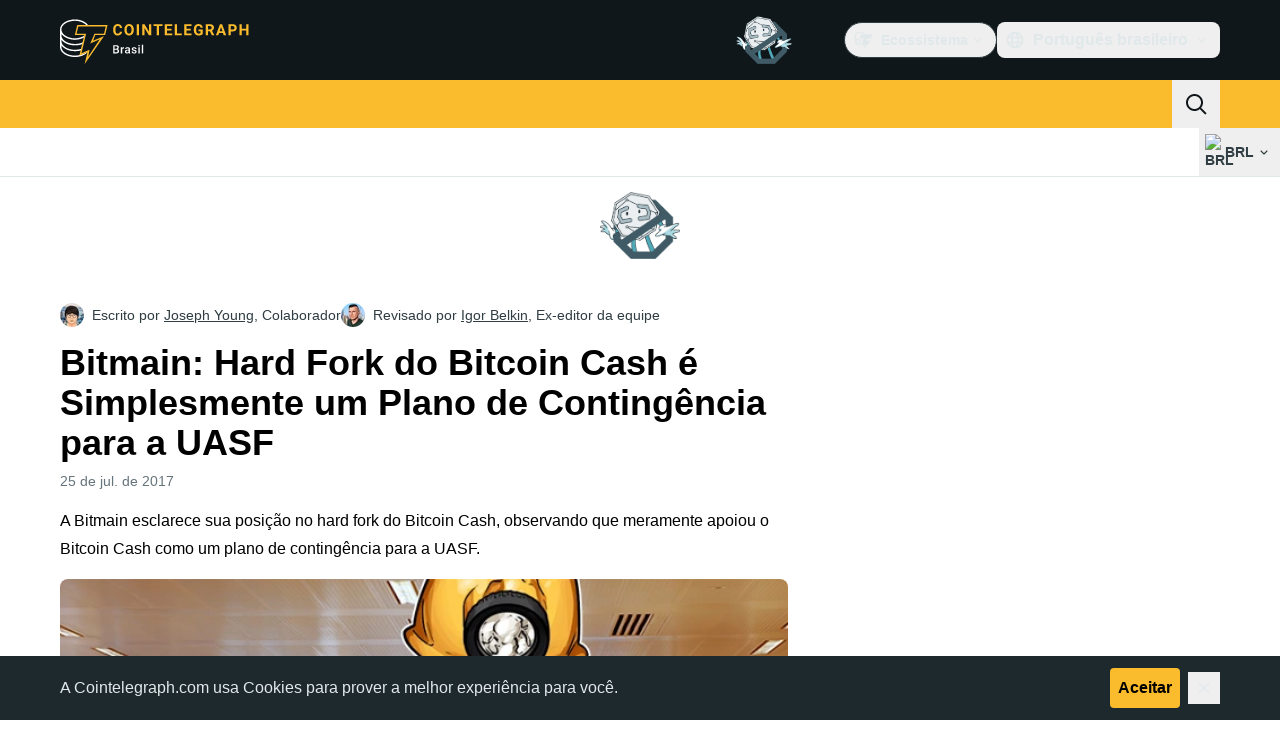

--- FILE ---
content_type: text/javascript; charset=utf-8
request_url: https://br.cointelegraph.com/_duck/ducklings/D9wNCjeP.js
body_size: -595
content:
import{_ as r}from"./COuPLv4q.js";import{d as a,aO as s,C as i,o as d,F as n}from"./C515-5gH.js";import{u as f}from"./uvu9cP-L.js";import"./CxG0yf2S.js";import"./DlyIe9sw.js";import"./CUH1AwIL.js";import"./fHCKJzsA.js";try{let e=typeof window<"u"?window:typeof global<"u"?global:typeof globalThis<"u"?globalThis:typeof self<"u"?self:{},t=new e.Error().stack;t&&(e._sentryDebugIds=e._sentryDebugIds||{},e._sentryDebugIds[t]="9b020202-ea63-47d2-95a8-42151be0b429",e._sentryDebugIdIdentifier="sentry-dbid-9b020202-ea63-47d2-95a8-42151be0b429")}catch{}const I=a({__name:"AffiliateLinksEmbed",setup(e){const t=f(s.AFFILIATE_LINKS),{variant:o}=t.item.props;return(l,p)=>(d(),i(n(r),{place:`${n(o)}_affiliate_links_stack`},null,8,["place"]))}});export{I as default};


--- FILE ---
content_type: text/javascript; charset=utf-8
request_url: https://br.cointelegraph.com/_duck/ducklings/CJOd0IE-.js
body_size: 30670
content:
var ts=Object.defineProperty;var es=(o,t,e)=>t in o?ts(o,t,{enumerable:!0,configurable:!0,writable:!0,value:e}):o[t]=e;var mt=(o,t,e)=>es(o,typeof t!="symbol"?t+"":t,e);import{_ as os}from"./BcYZEJ1p.js";import{d as b,B as z,C as _,o as p,D as y,r as M,E as U,F as a,c as v,l as T,a8 as g,bD as De,a2 as Fe,cs as ss,bY as Be,b6 as ns,bX as ze,L as N,ds as is,a1 as He,bt as wt,bu as vt,fK as as,aE as Ht,N as X,aI as jt,fL as Wt,b8 as et,fM as rs,aH as ls,cq as cs,e9 as de,ay as ot,Y as R,dQ as ds,ar as rt,b1 as xt,aJ as Ue,ao as P,as as k,n as $,a9 as F,w as Zt,x as qt,y as D,z as yt,H as us,I as ps,J as fs,ab as hs,fN as ms,A as H,fO as gs,aO as L,fP as _s,p as ys,fQ as bs,T as Gt,e as w,bk as ws,bE as vs,fR as ks,bn as At,bw as Yt,dq as Es,aP as Xt,M as kt,k as Ts,cc as Ve,at as B,cw as Cs,u as Is,aT as Ke,t as je,bl as Ot,ak as ue,b2 as j,a3 as We,s as Ps,a4 as Ze,R as As,_ as pe,b as V,dG as xs,bh as Jt,aA as Et,bd as qe,fS as Ss,O as Ge,aQ as pt,bf as Rs,fT as Ls,b5 as fe,b0 as Os,aw as Y,aD as $s,au as K,az as Ms,be as Ns,bR as ft,bT as Ds,v as Fs,fU as Bs,aC as he,Q as zs,fV as Hs,fW as Us,fX as Vs,an as Qt,ap as Ks,aq as js,av as te,q as Ye,Z as Ws,ba as Zs,fY as qs,bm as Gs,aX as Ys,fZ as Xs,bo as Js,bi as Qs}from"./C515-5gH.js";import{s as tn,z as en,A as on,f as ht,B as sn,D as ee,F as nn,N as an,G as rn,H as ln,I as oe,h as cn,r as dn,l as J,k as $t,J as un,n as pn,K as fn,L as Mt,M as hn,O as mn,Q as gn,w as _n,j as Q,R as Xe,u as yn,v as me,e as bt,i as Tt,x as Je,d as ct,m as Qe,b as bn,S as to,U as wn,V as vn,W as kn,X as En,Y as eo,Z as Tn,_ as Cn,q as ge,o as _e,$ as In,a0 as Pn,a1 as An,a2 as xn,a3 as Sn,a4 as Rn,a5 as Ln,a6 as On,t as $n}from"./B72-RfAA.js";import{u as Mn}from"./C3xbP5FZ.js";import{_ as ye}from"./Cq8thb-a.js";import{f as oo}from"./BSvRp8bD.js";import{u as Nn,_ as _t}from"./COuPLv4q.js";import{g as Dn}from"./gxofxtrC.js";import{p as Fn}from"./uvu9cP-L.js";import{i as Bn,d as so,e as zn,f as Hn,g as Un,u as se,a as no,b as io,c as ao,_ as ro}from"./XJDev5cu.js";import{_ as lo}from"./abL4N627.js";import{_ as co}from"./0uIdgep0.js";import{_ as ne}from"./rUA9FYR5.js";import{i as Vn,a as uo,c as ie,b as po,u as Kn,_ as jn}from"./rGnWVi4Y.js";import{_ as fo}from"./CJGn6MWh.js";import{P as dt,_ as ho,a as mo}from"./B9Dtodaf.js";import{u as go,a as St}from"./BU-67Mrh.js";import{g as _o}from"./1zbbtd80.js";import{_ as Wn}from"./DlyTlgd_.js";import{_ as Zn}from"./D-2ZpP72.js";import{S as qn}from"./DaheD3pF.js";try{let o=typeof window<"u"?window:typeof global<"u"?global:typeof globalThis<"u"?globalThis:typeof self<"u"?self:{},t=new o.Error().stack;t&&(o._sentryDebugIds=o._sentryDebugIds||{},o._sentryDebugIds[t]="7f53e209-f237-4b4a-8933-5c2d9643ef6d",o._sentryDebugIdIdentifier="sentry-dbid-7f53e209-f237-4b4a-8933-5c2d9643ef6d")}catch{}const Gn=b({__name:"DialogDescription",props:{asChild:{type:Boolean},as:{default:"p"}},setup(o){const t=o;z();const e=Bn();return(n,s)=>(p(),_(a(dt),U(t,{id:a(e).descriptionId}),{default:y(()=>[M(n.$slots,"default")]),_:3},16,["id"]))}}),Yn={key:0,d:"M0 0L6 6L12 0"},Xn={key:1,d:"M0 0L4.58579 4.58579C5.36683 5.36683 6.63316 5.36684 7.41421 4.58579L12 0"},Jn=b({__name:"Arrow",props:{width:{default:10},height:{default:5},rounded:{type:Boolean},asChild:{type:Boolean},as:{default:"svg"}},setup(o){const t=o;return z(),(e,n)=>(p(),_(a(dt),U(t,{width:e.width,height:e.height,viewBox:e.asChild?void 0:"0 0 12 6",preserveAspectRatio:e.asChild?void 0:"none"}),{default:y(()=>[M(e.$slots,"default",{},()=>[e.rounded?(p(),v("path",Xn)):(p(),v("path",Yn))])]),_:3},16,["width","height","viewBox","preserveAspectRatio"]))}}),Qn={top:"bottom",right:"left",bottom:"top",left:"right"},yo=b({inheritAttrs:!1,__name:"PopperArrow",props:{width:{},height:{},rounded:{type:Boolean},asChild:{type:Boolean},as:{default:"svg"}},setup(o){const{forwardRef:t}=z(),e=Vn(),n=T(()=>Qn[e.placedSide.value]);return(s,i)=>{var r,l,c,d;return p(),v("span",{ref:u=>{a(e).onArrowChange(u)},style:De({position:"absolute",left:(r=a(e).arrowX)!=null&&r.value?`${(l=a(e).arrowX)==null?void 0:l.value}px`:void 0,top:(c=a(e).arrowY)!=null&&c.value?`${(d=a(e).arrowY)==null?void 0:d.value}px`:void 0,[n.value]:0,transformOrigin:{top:"",right:"0 0",bottom:"center 0",left:"100% 0"}[a(e).placedSide.value],transform:{top:"translateY(100%)",right:"translateY(50%) rotate(90deg) translateX(-50%)",bottom:"rotate(180deg)",left:"translateY(50%) rotate(-90deg) translateX(50%)"}[a(e).placedSide.value],visibility:a(e).shouldHideArrow.value?"hidden":void 0})},[g(Jn,U(s.$attrs,{ref:a(t),style:{display:"block"},as:s.as,"as-child":s.asChild,rounded:s.rounded,width:s.width,height:s.height}),{default:y(()=>[M(s.$slots,"default")]),_:3},16,["as","as-child","rounded","width","height"])],4)}}});let Nt=0;function ti(){Fe(o=>{if(!ss)return;const t=document.querySelectorAll("[data-reka-focus-guard]");document.body.insertAdjacentElement("afterbegin",t[0]??be()),document.body.insertAdjacentElement("beforeend",t[1]??be()),Nt++,o(()=>{Nt===1&&document.querySelectorAll("[data-reka-focus-guard]").forEach(e=>e.remove()),Nt--})})}function be(){const o=document.createElement("span");return o.setAttribute("data-reka-focus-guard",""),o.tabIndex=0,o.style.outline="none",o.style.opacity="0",o.style.position="fixed",o.style.pointerEvents="none",o}const[lt,ei]=Be("PopoverRoot"),oi=b({__name:"PopoverRoot",props:{defaultOpen:{type:Boolean,default:!1},open:{type:Boolean,default:void 0},modal:{type:Boolean,default:!1}},emits:["update:open"],setup(o,{emit:t}){const e=o,n=t,{modal:s}=ns(e),i=ze(e,"open",n,{defaultValue:e.defaultOpen,passive:e.open===void 0}),r=N(),l=N(!1);return ei({contentId:"",triggerId:"",modal:s,open:i,onOpenChange:c=>{i.value=c},onOpenToggle:()=>{i.value=!i.value},triggerElement:r,hasCustomAnchor:l}),(c,d)=>(p(),_(a(uo),null,{default:y(()=>[M(c.$slots,"default",{open:a(i)})]),_:3}))}}),si=b({__name:"PopoverAnchor",props:{reference:{},asChild:{type:Boolean},as:{}},setup(o){const t=o;z();const e=lt();return is(()=>{e.hasCustomAnchor.value=!0}),He(()=>{e.hasCustomAnchor.value=!1}),(n,s)=>(p(),_(a(ie),wt(vt(t)),{default:y(()=>[M(n.$slots,"default")]),_:3},16))}}),ni=b({__name:"PopoverArrow",props:{width:{default:10},height:{default:5},rounded:{type:Boolean},asChild:{type:Boolean},as:{default:"svg"}},setup(o){const t=o;return z(),(e,n)=>(p(),_(a(yo),wt(vt(t)),{default:y(()=>[M(e.$slots,"default")]),_:3},16))}}),ii=b({__name:"PopoverClose",props:{asChild:{type:Boolean},as:{default:"button"}},setup(o){const t=o;z();const e=lt();return(n,s)=>(p(),_(a(dt),{type:n.as==="button"?"button":void 0,as:n.as,"as-child":t.asChild,onClick:s[0]||(s[0]=i=>a(e).onOpenChange(!1))},{default:y(()=>[M(n.$slots,"default")]),_:3},8,["type","as","as-child"]))}}),ai=b({__name:"PopoverPortal",props:{to:{},disabled:{type:Boolean},defer:{type:Boolean},forceMount:{type:Boolean}},setup(o){const t=o;return(e,n)=>(p(),_(a(so),wt(vt(t)),{default:y(()=>[M(e.$slots,"default")]),_:3},16))}}),bo=b({__name:"PopoverContentImpl",props:{trapFocus:{type:Boolean},side:{},sideOffset:{},align:{},alignOffset:{},avoidCollisions:{type:Boolean},collisionBoundary:{},collisionPadding:{},arrowPadding:{},sticky:{},hideWhenDetached:{type:Boolean},positionStrategy:{},updatePositionStrategy:{},disableUpdateOnLayoutShift:{type:Boolean},prioritizePosition:{type:Boolean},reference:{},asChild:{type:Boolean},as:{},disableOutsidePointerEvents:{type:Boolean}},emits:["escapeKeyDown","pointerDownOutside","focusOutside","interactOutside","openAutoFocus","closeAutoFocus"],setup(o,{emit:t}){const e=o,n=t,s=go(as(e,"trapFocus","disableOutsidePointerEvents")),{forwardRef:i}=z(),r=lt();return ti(),(l,c)=>(p(),_(a(zn),{"as-child":"",loop:"",trapped:l.trapFocus,onMountAutoFocus:c[5]||(c[5]=d=>n("openAutoFocus",d)),onUnmountAutoFocus:c[6]||(c[6]=d=>n("closeAutoFocus",d))},{default:y(()=>[g(a(ho),{"as-child":"","disable-outside-pointer-events":l.disableOutsidePointerEvents,onPointerDownOutside:c[0]||(c[0]=d=>n("pointerDownOutside",d)),onInteractOutside:c[1]||(c[1]=d=>n("interactOutside",d)),onEscapeKeyDown:c[2]||(c[2]=d=>n("escapeKeyDown",d)),onFocusOutside:c[3]||(c[3]=d=>n("focusOutside",d)),onDismiss:c[4]||(c[4]=d=>a(r).onOpenChange(!1))},{default:y(()=>[g(a(po),U(a(s),{id:a(r).contentId,ref:a(i),"data-state":a(r).open.value?"open":"closed","aria-labelledby":a(r).triggerId,style:{"--reka-popover-content-transform-origin":"var(--reka-popper-transform-origin)","--reka-popover-content-available-width":"var(--reka-popper-available-width)","--reka-popover-content-available-height":"var(--reka-popper-available-height)","--reka-popover-trigger-width":"var(--reka-popper-anchor-width)","--reka-popover-trigger-height":"var(--reka-popper-anchor-height)"},role:"dialog"}),{default:y(()=>[M(l.$slots,"default")]),_:3},16,["id","data-state","aria-labelledby"])]),_:3},8,["disable-outside-pointer-events"])]),_:3},8,["trapped"]))}}),ri=b({__name:"PopoverContentModal",props:{side:{},sideOffset:{},align:{},alignOffset:{},avoidCollisions:{type:Boolean},collisionBoundary:{},collisionPadding:{},arrowPadding:{},sticky:{},hideWhenDetached:{type:Boolean},positionStrategy:{},updatePositionStrategy:{},disableUpdateOnLayoutShift:{type:Boolean},prioritizePosition:{type:Boolean},reference:{},asChild:{type:Boolean},as:{},disableOutsidePointerEvents:{type:Boolean}},emits:["escapeKeyDown","pointerDownOutside","focusOutside","interactOutside","openAutoFocus","closeAutoFocus"],setup(o,{emit:t}){const e=o,n=t,s=lt(),i=N(!1);Hn(!0);const r=St(e,n),{forwardRef:l,currentElement:c}=z();return Un(c),(d,u)=>(p(),_(bo,U(a(r),{ref:a(l),"trap-focus":a(s).open.value,"disable-outside-pointer-events":"",onCloseAutoFocus:u[0]||(u[0]=Ht(f=>{var h;n("closeAutoFocus",f),i.value||(h=a(s).triggerElement.value)==null||h.focus()},["prevent"])),onPointerDownOutside:u[1]||(u[1]=f=>{n("pointerDownOutside",f);const h=f.detail.originalEvent,m=h.button===0&&h.ctrlKey===!0,E=h.button===2||m;i.value=E}),onFocusOutside:u[2]||(u[2]=Ht(()=>{},["prevent"]))}),{default:y(()=>[M(d.$slots,"default")]),_:3},16,["trap-focus"]))}}),li=b({__name:"PopoverContentNonModal",props:{side:{},sideOffset:{},align:{},alignOffset:{},avoidCollisions:{type:Boolean},collisionBoundary:{},collisionPadding:{},arrowPadding:{},sticky:{},hideWhenDetached:{type:Boolean},positionStrategy:{},updatePositionStrategy:{},disableUpdateOnLayoutShift:{type:Boolean},prioritizePosition:{type:Boolean},reference:{},asChild:{type:Boolean},as:{},disableOutsidePointerEvents:{type:Boolean}},emits:["escapeKeyDown","pointerDownOutside","focusOutside","interactOutside","openAutoFocus","closeAutoFocus"],setup(o,{emit:t}){const e=o,n=t,s=lt(),i=N(!1),r=N(!1),l=St(e,n);return(c,d)=>(p(),_(bo,U(a(l),{"trap-focus":!1,"disable-outside-pointer-events":!1,onCloseAutoFocus:d[0]||(d[0]=u=>{var f;n("closeAutoFocus",u),u.defaultPrevented||(i.value||(f=a(s).triggerElement.value)==null||f.focus(),u.preventDefault()),i.value=!1,r.value=!1}),onInteractOutside:d[1]||(d[1]=async u=>{var m;n("interactOutside",u),u.defaultPrevented||(i.value=!0,u.detail.originalEvent.type==="pointerdown"&&(r.value=!0));const f=u.target;((m=a(s).triggerElement.value)==null?void 0:m.contains(f))&&u.preventDefault(),u.detail.originalEvent.type==="focusin"&&r.value&&u.preventDefault()})}),{default:y(()=>[M(c.$slots,"default")]),_:3},16))}}),ci=b({__name:"PopoverContent",props:{forceMount:{type:Boolean},side:{},sideOffset:{},align:{},alignOffset:{},avoidCollisions:{type:Boolean},collisionBoundary:{},collisionPadding:{},arrowPadding:{},sticky:{},hideWhenDetached:{type:Boolean},positionStrategy:{},updatePositionStrategy:{},disableUpdateOnLayoutShift:{type:Boolean},prioritizePosition:{type:Boolean},reference:{},asChild:{type:Boolean},as:{},disableOutsidePointerEvents:{type:Boolean}},emits:["escapeKeyDown","pointerDownOutside","focusOutside","interactOutside","openAutoFocus","closeAutoFocus"],setup(o,{emit:t}){const e=o,n=t,s=lt(),i=St(e,n),{forwardRef:r}=z();return s.contentId||(s.contentId=se(void 0,"reka-popover-content")),(l,c)=>(p(),_(a(mo),{present:l.forceMount||a(s).open.value},{default:y(()=>[a(s).modal.value?(p(),_(ri,U({key:0},a(i),{ref:a(r)}),{default:y(()=>[M(l.$slots,"default")]),_:3},16)):(p(),_(li,U({key:1},a(i),{ref:a(r)}),{default:y(()=>[M(l.$slots,"default")]),_:3},16))]),_:3},8,["present"]))}}),di=b({__name:"PopoverTrigger",props:{asChild:{type:Boolean},as:{default:"button"}},setup(o){const t=o,e=lt(),{forwardRef:n,currentElement:s}=z();return e.triggerId||(e.triggerId=se(void 0,"reka-popover-trigger")),X(()=>{e.triggerElement.value=s.value}),(i,r)=>(p(),_(jt(a(e).hasCustomAnchor.value?a(dt):a(ie)),{"as-child":""},{default:y(()=>[g(a(dt),{id:a(e).triggerId,ref:a(n),type:i.as==="button"?"button":void 0,"aria-haspopup":"dialog","aria-expanded":a(e).open.value,"aria-controls":a(e).contentId,"data-state":a(e).open.value?"open":"closed",as:i.as,"as-child":t.asChild,onClick:a(e).onOpenToggle},{default:y(()=>[M(i.$slots,"default")]),_:3},8,["id","type","aria-expanded","aria-controls","data-state","as","as-child","onClick"])]),_:3}))}}),ui=b({__name:"TooltipArrow",props:{width:{default:10},height:{default:5},asChild:{type:Boolean},as:{default:"svg"}},setup(o){const t=o;return z(),(e,n)=>(p(),_(a(yo),wt(vt(t)),{default:y(()=>[M(e.$slots,"default")]),_:3},16))}}),wo="tooltip.open",[Rt,pi]=Be("TooltipRoot"),fi=b({__name:"TooltipRoot",props:{defaultOpen:{type:Boolean,default:!1},open:{type:Boolean,default:void 0},delayDuration:{default:void 0},disableHoverableContent:{type:Boolean,default:void 0},disableClosingTrigger:{type:Boolean,default:void 0},disabled:{type:Boolean,default:void 0},ignoreNonKeyboardFocus:{type:Boolean,default:void 0}},emits:["update:open"],setup(o,{emit:t}){const e=o,n=t;z();const s=Wt(),i=T(()=>e.disableHoverableContent??s.disableHoverableContent.value),r=T(()=>e.disableClosingTrigger??s.disableClosingTrigger.value),l=T(()=>e.disabled??s.disabled.value),c=T(()=>e.delayDuration??s.delayDuration.value),d=T(()=>e.ignoreNonKeyboardFocus??s.ignoreNonKeyboardFocus.value),u=ze(e,"open",n,{defaultValue:e.defaultOpen,passive:e.open===void 0});et(u,S=>{s.onClose&&(S?(s.onOpen(),document.dispatchEvent(new CustomEvent(wo))):s.onClose())});const f=N(!1),h=N(),m=T(()=>u.value?f.value?"delayed-open":"instant-open":"closed"),{start:E,stop:I}=rs(()=>{f.value=!0,u.value=!0},c,{immediate:!1});function O(){I(),f.value=!1,u.value=!0}function A(){I(),u.value=!1}function C(){E()}return pi({contentId:"",open:u,stateAttribute:m,trigger:h,onTriggerChange(S){h.value=S},onTriggerEnter(){s.isOpenDelayed.value?C():O()},onTriggerLeave(){i.value?A():I()},onOpen:O,onClose:A,disableHoverableContent:i,disableClosingTrigger:r,disabled:l,ignoreNonKeyboardFocus:d}),(S,W)=>(p(),_(a(uo),null,{default:y(()=>[M(S.$slots,"default",{open:a(u)})]),_:3}))}}),vo=b({__name:"TooltipContentImpl",props:{ariaLabel:{},asChild:{type:Boolean},as:{},side:{default:"top"},sideOffset:{default:0},align:{default:"center"},alignOffset:{},avoidCollisions:{type:Boolean,default:!0},collisionBoundary:{default:()=>[]},collisionPadding:{default:0},arrowPadding:{default:0},sticky:{default:"partial"},hideWhenDetached:{type:Boolean,default:!1},positionStrategy:{},updatePositionStrategy:{}},emits:["escapeKeyDown","pointerDownOutside"],setup(o,{emit:t}){const e=o,n=t,s=Rt(),{forwardRef:i}=z(),r=ls(),l=T(()=>{var u;return(u=r.default)==null?void 0:u.call(r,{})}),c=T(()=>{var h;if(e.ariaLabel)return e.ariaLabel;let u="";function f(m){typeof m.children=="string"&&m.type!==cs?u+=m.children:Array.isArray(m.children)&&m.children.forEach(E=>f(E))}return(h=l.value)==null||h.forEach(m=>f(m)),u}),d=T(()=>{const{ariaLabel:u,...f}=e;return f});return X(()=>{de(window,"scroll",u=>{const f=u.target;f!=null&&f.contains(s.trigger.value)&&s.onClose()}),de(window,wo,s.onClose)}),(u,f)=>(p(),_(a(ho),{"as-child":"","disable-outside-pointer-events":!1,onEscapeKeyDown:f[0]||(f[0]=h=>n("escapeKeyDown",h)),onPointerDownOutside:f[1]||(f[1]=h=>{var m;a(s).disableClosingTrigger.value&&((m=a(s).trigger.value)!=null&&m.contains(h.target))&&h.preventDefault(),n("pointerDownOutside",h)}),onFocusOutside:f[2]||(f[2]=Ht(()=>{},["prevent"])),onDismiss:f[3]||(f[3]=h=>a(s).onClose())},{default:y(()=>[g(a(po),U({ref:a(i),"data-state":a(s).stateAttribute.value},{...u.$attrs,...d.value},{style:{"--reka-tooltip-content-transform-origin":"var(--reka-popper-transform-origin)","--reka-tooltip-content-available-width":"var(--reka-popper-available-width)","--reka-tooltip-content-available-height":"var(--reka-popper-available-height)","--reka-tooltip-trigger-width":"var(--reka-popper-anchor-width)","--reka-tooltip-trigger-height":"var(--reka-popper-anchor-height)"}}),{default:y(()=>[M(u.$slots,"default"),g(a(lo),{id:a(s).contentId,role:"tooltip"},{default:y(()=>[ot(R(c.value),1)]),_:1},8,["id"])]),_:3},16,["data-state"])]),_:3}))}}),hi=b({__name:"TooltipContentHoverable",props:{ariaLabel:{},asChild:{type:Boolean},as:{},side:{},sideOffset:{},align:{},alignOffset:{},avoidCollisions:{type:Boolean},collisionBoundary:{},collisionPadding:{},arrowPadding:{},sticky:{},hideWhenDetached:{type:Boolean},positionStrategy:{},updatePositionStrategy:{}},setup(o){const e=go(o),{forwardRef:n,currentElement:s}=z(),{trigger:i,onClose:r}=Rt(),l=Wt(),{isPointerInTransit:c,onPointerExit:d}=Kn(i,s);return l.isPointerInTransitRef=c,d(()=>{r()}),(u,f)=>(p(),_(vo,U({ref:a(n)},a(e)),{default:y(()=>[M(u.$slots,"default")]),_:3},16))}}),mi=b({__name:"TooltipContent",props:{forceMount:{type:Boolean},ariaLabel:{},asChild:{type:Boolean},as:{},side:{default:"top"},sideOffset:{},align:{},alignOffset:{},avoidCollisions:{type:Boolean},collisionBoundary:{},collisionPadding:{},arrowPadding:{},sticky:{},hideWhenDetached:{type:Boolean},positionStrategy:{},updatePositionStrategy:{}},emits:["escapeKeyDown","pointerDownOutside"],setup(o,{emit:t}){const e=o,n=t,s=Rt(),i=St(e,n),{forwardRef:r}=z();return(l,c)=>(p(),_(a(mo),{present:l.forceMount||a(s).open.value},{default:y(()=>[(p(),_(jt(a(s).disableHoverableContent.value?vo:hi),U({ref:a(r)},a(i)),{default:y(()=>[M(l.$slots,"default")]),_:3},16))]),_:3},8,["present"]))}}),gi=b({__name:"TooltipPortal",props:{to:{},disabled:{type:Boolean},defer:{type:Boolean},forceMount:{type:Boolean}},setup(o){const t=o;return(e,n)=>(p(),_(a(so),wt(vt(t)),{default:y(()=>[M(e.$slots,"default")]),_:3},16))}}),_i=b({__name:"TooltipTrigger",props:{reference:{},asChild:{type:Boolean},as:{default:"button"}},setup(o){const t=o,e=Rt(),n=Wt();e.contentId||(e.contentId=se(void 0,"reka-tooltip-content"));const{forwardRef:s,currentElement:i}=z(),r=N(!1),l=N(!1),c=T(()=>e.disabled.value?{}:{click:I,focus:m,pointermove:f,pointerleave:h,pointerdown:u,blur:E});X(()=>{e.onTriggerChange(i.value)});function d(){setTimeout(()=>{r.value=!1},1)}function u(){e.open&&!e.disableClosingTrigger.value&&e.onClose(),r.value=!0,document.addEventListener("pointerup",d,{once:!0})}function f(O){O.pointerType!=="touch"&&!l.value&&!n.isPointerInTransitRef.value&&(e.onTriggerEnter(),l.value=!0)}function h(){e.onTriggerLeave(),l.value=!1}function m(O){var A,C;r.value||e.ignoreNonKeyboardFocus.value&&!((C=(A=O.target).matches)!=null&&C.call(A,":focus-visible"))||e.onOpen()}function E(){e.onClose()}function I(){e.disableClosingTrigger.value||e.onClose()}return(O,A)=>(p(),_(a(ie),{"as-child":"",reference:O.reference},{default:y(()=>[g(a(dt),U({ref:a(s),"aria-describedby":a(e).open.value?a(e).contentId:void 0,"data-state":a(e).stateAttribute.value,as:O.as,"as-child":t.asChild,"data-grace-area-trigger":""},ds(c.value)),{default:y(()=>[M(O.$slots,"default")]),_:3},16,["aria-describedby","data-state","as","as-child"])]),_:3},8,["reference"]))}}),Dt=()=>"border-none outline-none cursor-pointer p-0 w-6 h-6 rounded-md bg-white relative ms-4 transition-colors duration-300",Ft=()=>`
    block relative text-ct-ds-fg-default hover:text-slate-500 absolute -top-1 -start-1
`;typeof Object.assign!="function"&&Object.defineProperty(Object,"assign",{value:function(t,e){if(t==null)throw new TypeError("Cannot convert undefined or null to object");for(var n=Object(t),s=1;s<arguments.length;s++){var i=arguments[s];if(i!=null)for(var r in i)Object.prototype.hasOwnProperty.call(i,r)&&(n[r]=i[r])}return n},writable:!0,configurable:!0});typeof Array.from!="function"&&(Array.from=function(o){return[].slice.call(o)});var yi=function(o){var t=document.implementation.createHTMLDocument("");return t.body.innerHTML=o,Array.from(t.body.children)[0]},nt=function(o,t){var e=document.createEvent("HTMLEvents");e.initEvent(t,!0,!1),o.dispatchEvent(e)},bi=function(){var o=function(s,i){this.el=s,this.zoomFactor=1,this.lastScale=1,this.offset={x:0,y:0},this.initialOffset={x:0,y:0},this.options=Object.assign({},this.defaults,i),this.setupMarkup(),this.bindEvents(),this.update(),this.isImageLoaded(this.el)&&(this.updateAspectRatio(),this.setupOffsets()),this.enable()},t=function(s,i){return s+i},e=function(s,i){return s>i-.01&&s<i+.01};o.prototype={defaults:{tapZoomFactor:2,zoomOutFactor:1.3,animationDuration:300,maxZoom:4,minZoom:.5,draggableUnzoomed:!0,lockDragAxis:!1,setOffsetsOnce:!1,use2d:!0,zoomStartEventName:"pz_zoomstart",zoomUpdateEventName:"pz_zoomupdate",zoomEndEventName:"pz_zoomend",dragStartEventName:"pz_dragstart",dragUpdateEventName:"pz_dragupdate",dragEndEventName:"pz_dragend",doubleTapEventName:"pz_doubletap",verticalPadding:0,horizontalPadding:0,onZoomStart:null,onZoomEnd:null,onZoomUpdate:null,onDragStart:null,onDragEnd:null,onDragUpdate:null,onDoubleTap:null},handleDragStart:function(s){nt(this.el,this.options.dragStartEventName),typeof this.options.onDragStart=="function"&&this.options.onDragStart(this,s),this.stopAnimation(),this.lastDragPosition=!1,this.hasInteraction=!0,this.handleDrag(s)},handleDrag:function(s){var i=this.getTouches(s)[0];this.drag(i,this.lastDragPosition),this.offset=this.sanitizeOffset(this.offset),this.lastDragPosition=i},handleDragEnd:function(){nt(this.el,this.options.dragEndEventName),typeof this.options.onDragEnd=="function"&&this.options.onDragEnd(this,event),this.end()},handleZoomStart:function(s){nt(this.el,this.options.zoomStartEventName),typeof this.options.onZoomStart=="function"&&this.options.onZoomStart(this,s),this.stopAnimation(),this.lastScale=1,this.nthZoom=0,this.lastZoomCenter=!1,this.hasInteraction=!0},handleZoom:function(s,i){var r=this.getTouchCenter(this.getTouches(s)),l=i/this.lastScale;this.lastScale=i,this.nthZoom+=1,this.nthZoom>3&&(this.scale(l,r),this.drag(r,this.lastZoomCenter)),this.lastZoomCenter=r},handleZoomEnd:function(){nt(this.el,this.options.zoomEndEventName),typeof this.options.onZoomEnd=="function"&&this.options.onZoomEnd(this,event),this.end()},handleDoubleTap:function(s){var i=this.getTouches(s)[0],r=this.zoomFactor>1?1:this.options.tapZoomFactor,l=this.zoomFactor,c=(function(d){this.scaleTo(l+d*(r-l),i)}).bind(this);this.hasInteraction||(this.isDoubleTap=!0,l>r&&(i=this.getCurrentZoomCenter()),this.animate(this.options.animationDuration,c,this.swing),nt(this.el,this.options.doubleTapEventName),typeof this.options.onDoubleTap=="function"&&this.options.onDoubleTap(this,s))},computeInitialOffset:function(){this.initialOffset={x:-Math.abs(this.el.offsetWidth*this.getInitialZoomFactor()-this.container.offsetWidth)/2,y:-Math.abs(this.el.offsetHeight*this.getInitialZoomFactor()-this.container.offsetHeight)/2}},resetOffset:function(){this.offset.x=this.initialOffset.x,this.offset.y=this.initialOffset.y},isImageLoaded:function(s){return s.nodeName==="IMG"?s.complete&&s.naturalHeight!==0:Array.from(s.querySelectorAll("img")).every(this.isImageLoaded)},setupOffsets:function(){this.options.setOffsetsOnce&&this._isOffsetsSet||(this._isOffsetsSet=!0,this.computeInitialOffset(),this.resetOffset())},sanitizeOffset:function(s){var i=this.el.offsetWidth*this.getInitialZoomFactor()*this.zoomFactor,r=this.el.offsetHeight*this.getInitialZoomFactor()*this.zoomFactor,l=i-this.getContainerX()+this.options.horizontalPadding,c=r-this.getContainerY()+this.options.verticalPadding,d=Math.max(l,0),u=Math.max(c,0),f=Math.min(l,0)-this.options.horizontalPadding,h=Math.min(c,0)-this.options.verticalPadding;return{x:Math.min(Math.max(s.x,f),d),y:Math.min(Math.max(s.y,h),u)}},scaleTo:function(s,i){this.scale(s/this.zoomFactor,i)},scale:function(s,i){s=this.scaleZoomFactor(s),this.addOffset({x:(s-1)*(i.x+this.offset.x),y:(s-1)*(i.y+this.offset.y)}),nt(this.el,this.options.zoomUpdateEventName),typeof this.options.onZoomUpdate=="function"&&this.options.onZoomUpdate(this,event)},scaleZoomFactor:function(s){var i=this.zoomFactor;return this.zoomFactor*=s,this.zoomFactor=Math.min(this.options.maxZoom,Math.max(this.zoomFactor,this.options.minZoom)),this.zoomFactor/i},canDrag:function(){return this.options.draggableUnzoomed||!e(this.zoomFactor,1)},drag:function(s,i){i&&(this.options.lockDragAxis?Math.abs(s.x-i.x)>Math.abs(s.y-i.y)?this.addOffset({x:-(s.x-i.x),y:0}):this.addOffset({y:-(s.y-i.y),x:0}):this.addOffset({y:-(s.y-i.y),x:-(s.x-i.x)}),nt(this.el,this.options.dragUpdateEventName),typeof this.options.onDragUpdate=="function"&&this.options.onDragUpdate(this,event))},getTouchCenter:function(s){return this.getVectorAvg(s)},getVectorAvg:function(s){return{x:s.map(function(i){return i.x}).reduce(t)/s.length,y:s.map(function(i){return i.y}).reduce(t)/s.length}},addOffset:function(s){this.offset={x:this.offset.x+s.x,y:this.offset.y+s.y}},sanitize:function(){this.zoomFactor<this.options.zoomOutFactor?this.zoomOutAnimation():this.isInsaneOffset(this.offset)&&this.sanitizeOffsetAnimation()},isInsaneOffset:function(s){var i=this.sanitizeOffset(s);return i.x!==s.x||i.y!==s.y},sanitizeOffsetAnimation:function(){var s=this.sanitizeOffset(this.offset),i={x:this.offset.x,y:this.offset.y},r=(function(l){this.offset.x=i.x+l*(s.x-i.x),this.offset.y=i.y+l*(s.y-i.y),this.update()}).bind(this);this.animate(this.options.animationDuration,r,this.swing)},zoomOutAnimation:function(){if(this.zoomFactor!==1){var s=this.zoomFactor,i=1,r=this.getCurrentZoomCenter(),l=(function(c){this.scaleTo(s+c*(i-s),r)}).bind(this);this.animate(this.options.animationDuration,l,this.swing)}},updateAspectRatio:function(){this.unsetContainerY(),this.setContainerY(this.container.parentElement.offsetHeight)},getInitialZoomFactor:function(){var s=this.container.offsetWidth/this.el.offsetWidth,i=this.container.offsetHeight/this.el.offsetHeight;return Math.min(s,i)},getAspectRatio:function(){return this.el.offsetWidth/this.el.offsetHeight},getCurrentZoomCenter:function(){var s=this.offset.x-this.initialOffset.x,i=-1*this.offset.x-s/(1/this.zoomFactor-1),r=this.offset.y-this.initialOffset.y,l=-1*this.offset.y-r/(1/this.zoomFactor-1);return{x:i,y:l}},getTouches:function(s){var i=this.container.getBoundingClientRect(),r=document.documentElement.scrollTop||document.body.scrollTop,l=document.documentElement.scrollLeft||document.body.scrollLeft,c=i.top+r,d=i.left+l;return Array.prototype.slice.call(s.touches).map(function(u){return{x:u.pageX-d,y:u.pageY-c}})},animate:function(s,i,r,l){var c=new Date().getTime(),d=(function(){if(this.inAnimation){var u=new Date().getTime()-c,f=u/s;u>=s?(i(1),l&&l(),this.update(),this.stopAnimation(),this.update()):(r&&(f=r(f)),i(f),this.update(),requestAnimationFrame(d))}}).bind(this);this.inAnimation=!0,requestAnimationFrame(d)},stopAnimation:function(){this.inAnimation=!1},swing:function(s){return-Math.cos(s*Math.PI)/2+.5},getContainerX:function(){return this.container.offsetWidth},getContainerY:function(){return this.container.offsetHeight},setContainerY:function(s){return this.container.style.height=s+"px"},unsetContainerY:function(){this.container.style.height=null},setupMarkup:function(){this.container=yi('<div class="pinch-zoom-container"></div>'),this.el.parentNode.insertBefore(this.container,this.el),this.container.appendChild(this.el),this.container.style.overflow="hidden",this.container.style.position="relative",this.el.style.webkitTransformOrigin="0% 0%",this.el.style.mozTransformOrigin="0% 0%",this.el.style.msTransformOrigin="0% 0%",this.el.style.oTransformOrigin="0% 0%",this.el.style.transformOrigin="0% 0%",this.el.style.position="absolute"},end:function(){this.hasInteraction=!1,this.sanitize(),this.update()},bindEvents:function(){var s=this;n(this.container,this),this.resizeHandler=this.update.bind(this),window.addEventListener("resize",this.resizeHandler),Array.from(this.el.querySelectorAll("img")).forEach(function(i){i.addEventListener("load",s.update.bind(s))}),this.el.nodeName==="IMG"&&this.el.addEventListener("load",this.update.bind(this))},update:function(s){s&&s.type==="resize"&&(this.updateAspectRatio(),this.setupOffsets()),s&&s.type==="load"&&(this.updateAspectRatio(),this.setupOffsets()),!this.updatePlanned&&(this.updatePlanned=!0,window.setTimeout((function(){this.updatePlanned=!1;var i=this.getInitialZoomFactor()*this.zoomFactor,r=-this.offset.x/i,l=-this.offset.y/i,c="scale3d("+i+", "+i+",1) translate3d("+r+"px,"+l+"px,0px)",d="scale("+i+", "+i+") translate("+r+"px,"+l+"px)",u=(function(){this.clone&&(this.clone.parentNode.removeChild(this.clone),delete this.clone)}).bind(this);!this.options.use2d||this.hasInteraction||this.inAnimation?(this.is3d=!0,u(),this.el.style.webkitTransform=c,this.el.style.mozTransform=d,this.el.style.msTransform=d,this.el.style.oTransform=d,this.el.style.transform=c):(this.is3d&&(this.clone=this.el.cloneNode(!0),this.clone.style.pointerEvents="none",this.container.appendChild(this.clone),window.setTimeout(u,200)),this.el.style.webkitTransform=d,this.el.style.mozTransform=d,this.el.style.msTransform=d,this.el.style.oTransform=d,this.el.style.transform=d,this.is3d=!1)}).bind(this),0))},enable:function(){this.enabled=!0},disable:function(){this.enabled=!1},destroy:function(){window.removeEventListener("resize",this.resizeHandler),this.container&&(this.container.remove(),this.container=null)}};var n=function(s,i){var r=null,l=0,c=null,d=null,u=function(C,S){if(r!==C){if(r&&!C)switch(r){case"zoom":i.handleZoomEnd(S);break;case"drag":i.handleDragEnd(S);break}switch(C){case"zoom":i.handleZoomStart(S);break;case"drag":i.handleDragStart(S);break}}r=C},f=function(C){l===2?u("zoom"):l===1&&i.canDrag()?u("drag",C):u(null,C)},h=function(C){return Array.from(C).map(function(S){return{x:S.pageX,y:S.pageY}})},m=function(C,S){var W,st;return W=C.x-S.x,st=C.y-S.y,Math.sqrt(W*W+st*st)},E=function(C,S){var W=m(C[0],C[1]),st=m(S[0],S[1]);return st/W},I=function(C){C.stopPropagation(),C.preventDefault()},O=function(C){var S=new Date().getTime();if(l>1&&(c=null),S-c<300)switch(I(C),i.handleDoubleTap(C),r){case"zoom":i.handleZoomEnd(C);break;case"drag":i.handleDragEnd(C);break}else i.isDoubleTap=!1;l===1&&(c=S)},A=!0;s.addEventListener("touchstart",function(C){i.enabled&&(A=!0,l=C.touches.length,O(C))},{passive:!1}),s.addEventListener("touchmove",function(C){if(i.enabled&&!i.isDoubleTap){if(A)f(C),r&&I(C),d=h(C.touches);else{switch(r){case"zoom":d.length==2&&C.touches.length==2&&i.handleZoom(C,E(d,h(C.touches)));break;case"drag":i.handleDrag(C);break}r&&(I(C),i.update())}A=!1}},{passive:!1}),s.addEventListener("touchend",function(C){i.enabled&&(l=C.touches.length,f(C))})};return o},wi=bi();const vi=["src","alt"],ki={class:"fixed right-6 top-6 z-20 flex"},Ei=5,Ti=b({__name:"CtImageModal",props:{src:{},alt:{},open:{type:Boolean}},emits:["close"],setup(o,{emit:t}){const e=rt(),n=t,s=N(0),i=xt("image"),r=h=>{h.target.nodeName==="DIV"&&n("close")},l=h=>{h.stopPropagation(),s.value<Ei&&s.value++},c=h=>{h.stopPropagation(),s.value>0&&s.value--},d=T(()=>({width:e.isDesktop?`${50+s.value*10}vw`:"full"}));let u=null;const f=h=>{u&&(u.destroy(),u=null),u=new wi(h,{use2d:!1,onDragEnd:m=>{const{offset:E,initialOffset:I,zoomFactor:O}=m;O===1&&Math.abs(E.y-I.y)>100&&n("close")}})};return et(i,h=>{h&&e.isMobileOrTablet&&f(h)}),Ue(()=>{u&&(u.destroy(),u=null)}),(h,m)=>(p(),_(a(ro),{open:h.open},{default:y(()=>[g(a(no),null,{default:y(()=>[g(a(io),{class:"fixed inset-0"}),g(a(ao),{"aria-describedby":void 0},{default:y(()=>[g(a(lo),{asChild:""},{default:y(()=>[g(a(co),null,{default:y(()=>[ot(R(h.alt),1)]),_:1})]),_:1}),P("div",{class:"fixed left-0 top-0 z-50 h-full w-full bg-[#000000B3] desktop:flex desktop:items-center desktop:justify-center","data-testid":"ct-image-modal-window",onClick:m[3]||(m[3]=E=>r(E))},[P("img",{ref:"image",src:h.src,alt:h.alt,style:De(a(d)),class:"z-10 h-auto min-w-full transition-opacity duration-150 md:min-w-[686px]","data-testid":"ct-image-modal-window-image"},null,12,vi),P("div",ki,[a(e).isDesktop?(p(),v("button",{key:0,class:$(a(Dt)()),"data-testid":"ct-image-modal-window-zoom-out",type:"button",onClick:m[0]||(m[0]=E=>c(E))},[g(a(F),{name:"math-minus-square-solid",class:$(a(Ft)()),size:"32"},null,8,["class"])],2)):k("",!0),a(e).isDesktop?(p(),v("button",{key:1,class:$(a(Dt)()),"data-testid":"ct-image-modal-window-zoom-in",type:"button",onClick:m[1]||(m[1]=E=>l(E))},[g(a(F),{name:"math-plus-square-solid",class:$(a(Ft)()),size:"32"},null,8,["class"])],2)):k("",!0),P("button",{class:$(["ms-8",a(Dt)()]),"data-testid":"ct-image-modal-window-close",type:"button",onClick:m[2]||(m[2]=E=>n("close"))},[g(a(F),{name:"math-multiply-square-solid",class:$(a(Ft)()),size:"32"},null,8,["class"])],2)])])]),_:1})]),_:1})]),_:1},8,["open"]))}}),Ci=D({errors:us(yt(gs())),data:yt(D({symbol:hs(H(),ms(decodeURIComponent)),count:fs(),hasOwn:ps()}))}),Ii=async o=>{const e=await Zt()(`post-translates/${o.postTranslateId}/reactions`,{responseType:"json",method:"GET"});return qt(Ci,e)},Pi=async o=>{await Zt()(`post-translates/${o.postTranslateId}/reactions`,{responseType:"json",method:"POST",body:{symbol:encodeURIComponent(o.symbol)}})},Ai=async o=>{await Zt()(`post-translates/${o.postTranslateId}/shared-count-increments`,{responseType:"json",method:"POST",body:{target:o.target}})},we=new Map,xi=(o,t)=>{let e=5381;for(let n=0,s=o.length|0;n<s;n++)e=(e<<5)+e+o.charCodeAt(n);return String(e)},ve=o=>{let t=we.get(o);return t||(t=xi(o),we.set(o,t)),t},Si=o=>o.nodeType===Node.TEXT_NODE&&!!o.textContent&&o.textContent.trim()!=="",Ri=o=>{const t=new Set;for(const e of o){const n=e.trim();n&&t.add(n)}return t},Li=o=>{const{container:t,keywords:e,maxHighlights:n}=o,s=Ri(e),i=[],r=()=>i.length>=n||s.size===0;t:for(const l of t.children){if(r())break;if(l instanceof HTMLParagraphElement)for(const c of l.childNodes){if(r())break t;if(!Si(c))continue;const d=document.createDocumentFragment(),u=c.textContent||"";let f=0,h=!1;for(const m of s){if(r())break;const E=u.indexOf(m);if(E===-1)continue;E>f&&d.appendChild(document.createTextNode(u.slice(f,E)));const I=document.createElement("span");I.textContent=m,h=!0,f=E+m.length,s.delete(m),i.push({keyword:m,element:I}),d.appendChild(I)}f<u.length&&d.appendChild(document.createTextNode(u.slice(f))),h&&d.hasChildNodes()&&l.replaceChild(d,c)}}return i},Oi=o=>o.nodeType===Node.TEXT_NODE&&!!o.textContent&&o.textContent.trim()!=="",$i=o=>o.replace(/[.*+?^${}()|[\]\\]/g,"\\$&"),Mi=o=>{const t=new Map;for(const d of o)for(const u of d.keywords){const f=u.toLowerCase();t.has(f)||t.set(f,d.url)}const e=Array.from(t.keys()).sort((d,u)=>u.length-d.length).map($i);if(e.length===0)return{re:/$^/u,urlByKeyword:t};const s="(?<![\\p{L}\\p{N}\\p{M}._-])(?<![\\p{L}\\p{N}\\p{M}][._-])(?<![\\p{L}\\p{N}\\p{M}]['’])",i="(?![\\p{L}\\p{N}\\p{M}])(?![._-](?=[\\p{L}\\p{N}\\p{M}]))(?!['’][\\p{L}\\p{N}\\p{M}])",r='"[^"]*"|«[^»]*»|“[^”]*”',l=`${s}(?:${e.join("|")})${i}`;return{re:new RegExp(`${r}|(?<kw>${l})`,"giu"),urlByKeyword:t}},Ni=o=>{const{container:t,linkRules:e,maxAutoLinks:n}=o,s=[];if(n<=0||!(e!=null&&e.length))return s;const{re:i,urlByKeyword:r}=Mi(e);let l=n;for(const c of Array.from(t.children))if(c instanceof HTMLParagraphElement)for(const d of Array.from(c.childNodes)){if(!Oi(d))continue;const u=d.textContent||"";if(!u)continue;let f=0,h=!1;const m=document.createDocumentFragment();i.lastIndex=0;let E;for(;l>0&&(E=i.exec(u));){const I=E.index,O=E[0],A=I+O.length;if(I>f&&m.appendChild(document.createTextNode(u.slice(f,I))),E.groups&&E.groups.kw||null){const S=document.createElement("span");S.textContent=O;const W=r.get(O.toLowerCase())??"#";s.push({keyword:O,url:W,target:S}),m.appendChild(S),h=!0,l-=1}else m.appendChild(document.createTextNode(E[0]));f=A}if(h&&(f<u.length&&m.appendChild(document.createTextNode(u.slice(f))),c.replaceChild(m,d),l===0))return s}return s};class it{constructor(){mt(this,"_context",this._createEmptyContext())}setHtml(t){return this._context.html=t,this}setView(t){return this._context.view=t,this}setProps(t){return this._context.props=t,this}build(){return{...this._context}}_createEmptyContext(){return{html:null,view:null,props:null}}}const Ut={NONE:"none",ARTICLE:"article",LEARN_GUIDE:"learn_guide",EXPLAINED:"explained"},ko={withLightbox:!1,withInlineAd:!1,withInlineParallaxAd:!1,withTickerLiveData:!1,withEmbeds:!1,withHighlights:!1,withNewsletterSubscriptionForm:!1,withMimicBlock:!1,withAutoLinkKeywords:!1,postSlug:null,affiliateLinksVariant:"none"},Di={[L.CEROS]:D({src:H(),aspectRatio:H(),mobileAspectRatio:H()}),[L.INSTAGRAM]:D({postId:H()}),[L.BUZZSPROUT]:D({podcastId:H()}),[L.NEWSLETTER_SUBSCRIPTION_FORM]:D({type:H()}),[L.INLINE_RATE_LIVE_DATA]:D({slug:H(),innerText:H()}),[L.INLINE_AD]:D({}),[L.INLINE_PARALLAX_AD]:D({}),[L.AFFILIATE_LINKS]:D({variant:_s(Ut)}),[L.HIGHLIGHT]:D({keyword:H()}),[L.AUTO_LINK_KEYWORD]:D({keyword:H(),url:H()}),[L.TAG_LIST]:D({}),[L.MIMIC_BLOCK]:D({})},ke=o=>o!==null&&o.nodeType===Node.TEXT_NODE,Fi=o=>{const t=o.previousSibling,e=o.nextSibling;ke(t)&&ke(e)&&t.data.endsWith("(")&&e.data.startsWith(")")&&(t.data=t.data.slice(0,-1),e.data=e.data.slice(1))},Bi=o=>{const t=document.createElement("div");t.appendChild(o.cloneNode(!0)),Object.assign(t.style,{position:"fixed",left:"-9999px",top:"-9999px",width:"600px",height:"auto",overflow:"auto"}),document.body.appendChild(t);const{height:e}=t.getBoundingClientRect();return document.body.removeChild(t),e},zi=.35,Hi=.66,Eo="data-ct-non-breakable",To="data-ct-non-breakable-last",Co=o=>o.nodeType===Node.ELEMENT_NODE&&o instanceof HTMLElement,Io=(o,t=Eo)=>o.hasAttribute(t),Ui=o=>{const t=o.firstElementChild;if(!(t&&t.tagName!=="DIV"&&t.nextElementSibling&&t.nextElementSibling.tagName==="DIV"))return t;let e=null;for(const n of o.childNodes)if(Co(n)){if(e===null){e=n;continue}e.offsetHeight<n.offsetHeight&&(e=n)}return e===null?null:e.firstElementChild},Ee=(o,t)=>{const e=o.offsetHeight;let n;for(n=Ui(o);n!==null;n=n.nextElementSibling)if(!(!Co(n)||Io(n)))if(t){if(n.offsetTop/e>t)return n}else return n;return null},Vi=(o,t,e)=>{const n=Ee(o,e),s=o.lastElementChild;if(n){n.insertAdjacentElement("beforebegin",t);return}if(s&&!Io(s,To)){o.insertAdjacentElement("beforeend",t);return}const i=Ee(o);if(i){i.insertAdjacentElement("beforebegin",t);return}o.insertAdjacentElement("beforeend",t)};class Ki{constructor(t,e,n){this.view=t,this.props=e,this.target=n}is(t){return this.view===t}toJSON(){return{view:this.view,props:this.props,targetHtml:this.target.outerHTML}}}const ji=[Eo,To],Bt="data-ct-widget",Wi="template[data-ct-widget], template[data-type]",Zi='a[href*="-price"], a[href*="-price-index"]',qi=/^\/?(?<slug>[^/]+?)(-price-index|-price)$/,Gi=20,Yi=1e3;class Xi{constructor(t,e,n,s){this._config=t,this._errorCollector=e,this._highlightKeywords=n,this._autoLinkKeywordRules=s}*parse(t){t.getBoundingClientRect();const e=Bi(t);let n=null;if(this._config.withInlineAd){const s=this._tryInsertInlineAfterThreshold(t,L.INLINE_AD,zi);s&&(yield s)}if(this._config.withInlineParallaxAd&&e>Yi){const s=this._tryInsertInlineAfterThreshold(t,L.INLINE_PARALLAX_AD,Hi);s&&(yield s)}if(this._config.withTickerLiveData)for(const s of t.querySelectorAll(Zi)){const i=this._tryParseInlineRateLiveData(s);i&&(Fi(s),this._replaceElementWithItemTarget(s,i),yield i)}if(this._config.withEmbeds)for(const s of t.querySelectorAll(Wi)){const i=this._tryParseTemplateElement(s);i&&(this._replaceElementWithItemTarget(s,i),yield i,i.is(L.NEWSLETTER_SUBSCRIPTION_FORM)&&(n=i))}if(this._config.withMimicBlock){const s=this._tryInsertMimicBlock(t);s&&(yield s)}if(this._config.affiliateLinksVariant!==Ut.NONE){const s=this._tryInsertAffiliateLinks(t,n);s&&(yield s)}this._config.withHighlights&&(yield*this._insertHighlights(t)),this._config.withAutoLinkKeywords&&(yield*this._insertAutoLinkKeywords(t))}*_insertHighlights(t){const e=Li({container:t,maxHighlights:3,keywords:this._highlightKeywords||[]});for(const n of e){const s=new it,i=this._createItem(L.HIGHLIGHT,{keyword:n.keyword},s);i&&(this._replaceElementWithItemTarget(n.element,i),yield i)}}*_insertAutoLinkKeywords(t){const e=Ni({container:t,maxAutoLinks:Gi,linkRules:this._autoLinkKeywordRules||[]});for(const n of e){const s=new it,i=this._createItem(L.AUTO_LINK_KEYWORD,{keyword:n.keyword,url:n.url},s,document.createElement("span"));i&&(this._replaceElementWithItemTarget(n.target,i),yield i)}}_replaceElementWithItemTarget(t,e){if(t!==e.target){for(const n of ji){const s=t.getAttribute(n);s!==null&&e.target.setAttribute(n,s)}t.replaceWith(e.target)}}_tryInsertAffiliateLinks(t,e){if(this._config.affiliateLinksVariant===Ut.NONE)return null;const n=new it,s=this._createItem(L.AFFILIATE_LINKS,{variant:this._config.affiliateLinksVariant},n);return s?(e?e.target.insertAdjacentElement("beforebegin",s.target):t.insertAdjacentElement("beforeend",s.target),s):null}_tryInsertInlineAfterThreshold(t,e,n){const s=new it,i=this._createItem(e,{},s);try{i&&Vi(t,i.target,n)}catch(r){return this._errorCollector.onUnknownError(r,s),null}return i}_tryParseInlineRateLiveData(t){var c;const e=t.getAttribute("href"),n=new it;if(document.createElement("div").setAttribute(Bt,L.INLINE_RATE_LIVE_DATA),n.setHtml(t.outerHTML),!e)return null;const{pathname:i}=ys(e),r=i.match(qi),l=(c=r==null?void 0:r.groups)==null?void 0:c.slug;return l?this._createItem(L.INLINE_RATE_LIVE_DATA,{slug:l,innerText:t.innerText},n):null}_tryParseTemplateElement(t){const e=new it,n=t.getAttribute(Bt),s=document.createElement("div");switch(e.setHtml(t.outerHTML),n){case"ceros":{const i=t.getAttribute("data-ceros-src"),r=t.getAttribute("data-ceros-aspect-ratio"),l=t.getAttribute("data-ceros-mobile-aspect-ratio");return this._createItem(L.CEROS,{src:i,aspectRatio:r,mobileAspectRatio:l},e,s)}case"buzzsprout":{const i=t.getAttribute("data-buzzsprout-podcast-id");return this._createItem(L.BUZZSPROUT,{podcastId:i},e,s)}case"instagram":{const i=t.getAttribute("data-instagram-post-id");return this._createItem(L.INSTAGRAM,{postId:i},e,s)}}if(n)return this._errorCollector.onUnknownView(e),null;if(this._config.withNewsletterSubscriptionForm){const i=t.getAttribute("data-type");return this._createItem(L.NEWSLETTER_SUBSCRIPTION_FORM,{type:i},e,s)}}_tryInsertMimicBlock(t){const e=this._createItem(L.MIMIC_BLOCK,{},new it);return e&&t.insertAdjacentElement("beforeend",e.target),e}_createItem(t,e,n,s){const i=t,r=Di[i];if(n.setView(t),n.setProps(e),!r)return this._errorCollector.onUnknownView(n),null;try{const l=qt(r,e);return s=s||document.createElement("div"),s.setAttribute(Bt,t),new Ki(i,l,s)}catch(l){return l instanceof bs?this._errorCollector.onInvalidProps(l,n):this._errorCollector.onUnknownError(l,n),null}}}const Ji="https://s3.cointelegraph.com",Qi=()=>{const o=new Date;return o.setMinutes(0,0,0),String(o.getTime())},ta=()=>{const o={accept:"application/json","cache-control":"no-store","user-agent":Dn()},t={baseURL:Ji,headers:o,credentials:"include"};return $fetch.create(t)},Po=async(o,t)=>{const n=await ta()(o,{responseType:"json",method:"GET",query:{ts:Qi()},credentials:"omit"});return qt(t,n)},ea=D({keywords:yt(H())}),oa=yt(D({keywords:yt(H()),url:H()})),sa=async()=>await Po("post-popup-ad-keywords.json",ea),na=async o=>await Po(o?"auto-link-keywords-test.json":"auto-link-keywords.json",oa),ia=()=>{const o=Gt("highlight-keywords",()=>sa(),{lazy:!0,immediate:!1,server:!1});return{load:async()=>{await o.execute({dedupe:"cancel"})},getKeywords:()=>{var n;return((n=w(o.data))==null?void 0:n.keywords)||[]}}},aa=()=>{const o=ws("showTestKeywords"),t=T(()=>w(o)==="1"),e=Gt("auto-link-keywords",()=>na(w(t)),{lazy:!0,immediate:!1,server:!1});return{load:async()=>{await e.execute({dedupe:"cancel"})},getLinkKeywordRules:()=>w(e.data)||[]}};class ra extends Error{constructor(e,n,s){super(e);mt(this,"name","HtmlRendererError");mt(this,"context");this.cause=s,this.context=n?n.build():null}}class la{constructor(){mt(this,"_errors",[])}onInvalidProps(t,e){this._onError("Invalid props",e,t)}onUnknownView(t){this._onError("Unknown view",t)}onUnknownError(t,e){this._onError("Unknown error",e,t)}collect(){return this._errors.slice()}_onError(t,e,n){const s=new ra(t,e,n);this._errors.push(s)}}const Te=Symbol("KEY_PROP"),ca=o=>{const t=o;let e=t[Te];return typeof e!="string"&&(e=Math.random().toString(36).slice(2),t[Te]=e),e},da=/<script\s+async\s+src="https:\/\/platform.twitter.com\/widgets.js"\s+charset="utf-8"><\/script>/gi,ua=o=>(o=o.replace(da,""),o),pa="none",fa=o=>/twitter.com\/widgets\.js/.test(o),ha=o=>({...ko,...o}),ma=()=>({html:"",highlightKeywords:[],autoLinkKeywordRules:[],withTwitterWidgets:!1,embedVNodes:[],key:pa,config:ko}),ga=(o,t,e)=>{const n=fa(o);let s=o;return n&&(s=ua(o)),{html:s,key:t,highlightKeywords:[],autoLinkKeywordRules:[],embedVNodes:[],withTwitterWidgets:n,config:ha(e)}},_a=(o,t)=>({...o,embedVNodes:t}),ya=(o,t)=>({...o,highlightKeywords:t}),ba=(o,t)=>({...o,autoLinkKeywordRules:t});function wa(o){return typeof o=="function"||Object.prototype.toString.call(o)==="[object Object]"&&!Es(o)}const va=b({name:"HtmlRendererEmbedItemRenderer",props:{item:{type:Object,required:!0},config:{type:Object,required:!0}},setup(o){Fn(vs(o));const t=ks();return()=>{let e;const{view:n,target:s}=o.item,i=t.components[n];return i?g(Yt,{to:s},wa(e=At(i))?e:{default:()=>[e]}):(console.warn(`Embed view "${n}" is not registered`),null)}}}),Ce={"html-renderer":"_html-renderer_mz5on_1","html-renderer--with-lightbox":"_html-renderer--with-lightbox_mz5on_10"},ka=async()=>{const o=Xt({key:"twitterWidget",async:!0,defer:!0,src:"https://platform.twitter.com/widgets.js",crossorigin:null,referrerpolicy:null},{bundle:!1,skipValidation:!0,warmupStrategy:!1,devtools:{registryKey:"twitterWidget"},use:()=>globalThis.twttr});await Ea(o),o.proxy.widgets.load()},Ea=o=>new Promise(t=>{const e=()=>{o.proxy&&o.proxy.widgets?t():setTimeout(e,100)};e()}),Ie="data-ct-img-zoomable",Pe=o=>o.el instanceof HTMLElement?o.el:null,Ta=(o,t)=>{const e=ve(o),n=ve(JSON.stringify(t));return e+n},Ca=(o,t)=>{const e=new la,n=new Xi(o.config,e,o.highlightKeywords,o.autoLinkKeywordRules),s=[];for(const i of n.parse(t)){Cs(i);const r=ca(i),l=At(va,{key:r,item:i,config:o.config});s.push(l)}return s},Ia=b({name:"HtmlRenderer",props:{html:{type:String,required:!0},config:{type:Object,default:null}},async setup(o){const t=ia(),e=aa(),n=kt(ma());let s=null;et(()=>({...o}),({html:u,config:f})=>{const h=Ta(u,f);h!==n.value.key&&(n.value=ga(u,h,f))},{flush:"sync",deep:!0,immediate:!0});const i=Ts({src:"",alt:"",open:!1}),r=u=>{if(u.target instanceof HTMLImageElement&&u.target.hasAttribute(Ie)&&w(n).config.withLightbox){i.src=u.target.src,i.alt=u.target.alt,i.open=!0;return}let f=null;if(u.target instanceof HTMLAnchorElement?f=u.target:u.target instanceof HTMLElement&&u.target.closest("a")&&(f=u.target.closest("a")),s&&f instanceof HTMLAnchorElement&&f.hash&&f.hash.length>1){const h=s.querySelector(f.hash);h&&(u.preventDefault(),h.scrollIntoView({behavior:"smooth"}))}},l=u=>{const f=Pe(u);f&&f.removeEventListener("click",r)},c=u=>{const f=w(n),h=Pe(u);if(f.key===u.key&&h){s=h,w(n).withTwitterWidgets&&ka(),requestAnimationFrame(()=>{const m=Ca(f,h);n.value=_a(f,m)});for(const m of h.querySelectorAll(":not(a) img"))m.setAttribute(Ie,"");h.addEventListener("click",r)}},d=()=>{const u=Ve(),f=w(n),h={[Ce["html-renderer"]]:!0,[Ce["html-renderer--with-lightbox"]]:f.config.withLightbox,"ct-prose":!0},m=At("div",{...u,key:f.key,class:[h,u.class],innerHTML:f.html,"data-testid":"html-renderer-container",onVnodeMounted:c,onVnodeBeforeUnmount:l}),E=()=>{i.open=!1},I=At(Ti,{src:i.src,alt:i.alt,open:i.open,onClose:E});return g(B,{key:f.key},[m,f.embedVNodes,I])};{const u=t.load(),f=e.load();await Promise.all([u,f]),n.value=ya(n.value,t.getKeywords()),n.value=ba(n.value,e.getLinkKeywordRules())}return d}}),Pa=async(o,t)=>{if(o&&!en(o))throw Ot({statusCode:410});if(!o||on(o))throw Ot({statusCode:404});const e=ht(o);if(e.toLowerCase()!==t.toLowerCase())throw sn(o)&&await ue(e,{}),ee(o)&&await ue(e,{}),Ot({statusCode:404})},Aa=async o=>{const t=Is(),e=Ke({query:nn,variables:{slug:je(o)}}),n=T(()=>tn(w(e.data)));return await e,await Pa(w(n),w(t).path),n},xa=(o,t)=>t===null?o.at(-1)||null:o.findLast(e=>t===oe(e))||null,Sa=(o,t)=>{var i;if(t.length===0)return{promo:null,categorySlug:null};if(!(o&&ln(t[0])))return{promo:null,categorySlug:((i=t[0].category)==null?void 0:i.slug)??null};const n=oe(t[0]);let s=!1;return n&&(s=t.length%4===0),n||(s=t.length===2||t.length>2&&(t.length-2)%4===0),s?{promo:!0,categorySlug:null}:{promo:!1,categorySlug:"latest-news"}},Ra=(o,t)=>{const e=Sa(o,t),n=xa(t,e.promo);return e.beforePostId=(n==null?void 0:n.id)??null,e},La=o=>o.promo?"$promo":o.categorySlug?o.categorySlug:"$unknown",Oa=o=>{const t=Mn(),e=j("post_shuffle"),n=kt([]),s=N(!1),i={},r=()=>w(s),l=()=>{const d=w(o);return d?[d,...w(n)]:[]};return{all:l,isLoading:r,loadNext:async()=>{const d=l(),u=Ra(w(e),d),f=La(u);if(!r()&&d.length>0&&i[f]!==!1)try{s.value=!0;const m=await t.query(an,u,{requestPolicy:"network-only"});if(m.error)throw m.error;const E=rn(m.data);E&&(n.value=[...w(n),E]),i[f]=!!E}catch(m){console.error(m)}finally{s.value=!1}}}},Ao=Symbol("related-posts-context"),xo=o=>({allPostIds:je(o),queryByPostId:Ps(new Map)}),$a=()=>xo([]),Ma=o=>{We(Ao,xo(o))},Na=()=>Ze(Ao,$a,!0),Da=As(`
        query RelatedPosts($short: String, $postId: ID!, $excludeIds: [ID], $length: Int = 6) {
            locale(short: $short) {
                relatedPosts(postId: $postId, excludeIds: $excludeIds, length: $length) {
                    ...PostFragment
                }
            }
        }
    `,[cn]),So=o=>{var t,e;return dn((e=(t=w(o))==null?void 0:t.locale)==null?void 0:e.relatedPosts)},Fa=3,Ba=2,za=o=>{const{allPostIds:t,queryByPostId:e}=Na(),n=N(!0),s=kt([]),i=()=>{const u=w(t),f=w(o),m=u.indexOf(f)-1;if(m<0)return;const E=u.at(m);if(E)return e.get(E)},r=Ke({query:Da,variables:{postId:o,excludedPostIds:s,length:Fa},pause:n}),l=new AbortController,c=()=>{l.abort(),e.delete(w(o))},d=async()=>{if(l.signal.aborted||(e.set(w(o),r),await pe(),l.signal.aborted))return;const u=await w(i());s.value=So(u==null?void 0:u.data).slice(0,Ba).map(f=>f.id),await pe(),n.value=!1};return X(()=>{Ue(c),d()}),r},Ha=1,Ua=o=>{const t=Nn("related_news_slot_2",0),e=()=>{var s;const n=(s=w(t).adItem)==null?void 0:s.getBody();return n?{type:"ad",key:"ad",html:n}:null};return T(()=>{const n=So(o.data),s=e(),i=[];let r=!1;for(const[l,c]of n.entries()){if(s&&l===Ha){i.push(s),r=!0;continue}i.push({type:"post",key:c.id,post:c})}return!r&&s&&i.length>0&&i.push(s),i})},Va={class:"flex flex-col items-baseline"},Ka={class:"flex flex-wrap gap-x-5 gap-y-2"},ja={key:0,class:"flex items-center"},Wa={class:"flex flex-wrap text-xs tablet:text-sm"},Za={class:"me-1 font-medium","data-testid":"author-name"},qa={class:"font-medium","data-testid":"author-position"},Ga={key:1,class:"flex items-center"},Ya={class:"flex flex-wrap text-xs tablet:text-sm"},Xa={class:"me-1 font-medium","data-testid":"author-name"},Ja={class:"font-medium","data-testid":"author-position"},Qa={key:0,class:"mt-2"},tr={"data-testid":"category-name",class:"ct-link text-sm font-medium"},er=["datetime"],or=32,sr=24,nr=b({__name:"PostByline",props:{post:{}},setup(o){const t=rt(),e=V(),n=T(()=>t.isMobile?or:sr);return(s,i)=>{const r=Jt,l=Et,c=xs("i18n-t");return p(),v("div",Va,[P("div",Ka,[!a(J)(s.post)&&a($t)(s.post)?(p(),v("div",ja,[g(r,{src:a(un)(s.post),alt:a($t)(s.post),width:a(n),height:a(n),class:"me-2 inline rounded-full",decoding:"async","data-testid":"author-image"},null,8,["src","alt","width","height"]),P("div",Wa,[P("span",Za,[g(c,{keypath:"post.authors.written-by",tag:"span"},{name:y(()=>[g(l,{to:a(pn)(s.post),class:"ct-link underline"},{default:y(()=>[ot(R(a($t)(s.post)),1)]),_:1},8,["to"])]),_:1})]),P("span",qa,R(a(e).t(a(fn)(s.post))),1)])])):k("",!0),a(Mt)(s.post)?(p(),v("div",Ga,[g(r,{src:a(hn)(s.post),alt:a(Mt)(s.post),width:a(n),height:a(n),class:"me-2 inline rounded-full",decoding:"async","data-testid":"author-image"},null,8,["src","alt","width","height"]),P("div",Ya,[P("span",Xa,[g(c,{keypath:"post.authors.reviewed-by",tag:"span"},{name:y(()=>[g(l,{to:a(mn)(s.post),class:"ct-link underline"},{default:y(()=>[ot(R(a(Mt)(s.post)),1)]),_:1},8,["to"])]),_:1})]),P("span",Ja,R(a(e).t(a(gn)(s.post))),1)])])):k("",!0)]),a(J)(s.post)?(p(),v("div",Qa,[P("span",tr,R(a(_n)(s.post)),1),a(Q)(s.post)?(p(),v("time",{key:0,datetime:a(Q)(s.post),class:"ms-4 text-xs font-medium text-ct-ds-fg-muted tablet:text-sm","data-testid":"publish-date"},R(a(oo)(a(Q)(s.post))),9,er)):k("",!0)])):k("",!0)])}}}),ir=["data-gtm-locator","data-testid"],ar={class:"flex items-center justify-center p-2"},rr={key:0,class:"text-ct-ds-base-black relative my-1.5 ms-0.5 text-sm font-medium","data-testid":"audio-player-timer"},lr={key:1,"data-testid":"audio-player-label",class:"text-ct-ds-base-black relative my-1.5 ms-0.5 text-sm font-bold"},cr=b({__name:"PostAudioPlayer",props:{post:{}},setup(o){qe(m=>({"1a0df89a":a(c)}));const t=V(),e=kt(null),n=N(!1),{playing:s,currentTime:i,duration:r}=Ss(e),l=T(()=>Xe(o.post)),c=T(()=>{const m=w(i),E=w(r),I=m/E;return Number.isNaN(I)?0:I}),d=m=>{const E=Math.floor(m/60),I=Math.floor(m%60);return`${E}:${I.toString().padStart(2,"0")}`},u=T(()=>d(w(i))),f=T(()=>d(w(r))),h=()=>{const m=w(e);m&&(n.value=!0,w(s)?m.pause():m.play())};return X(()=>{Ge(()=>{const m=w(i),E=w(r);m>0&&E>0&&m>=E&&(n.value=!1)}),et(l,m=>{e.value=m?new Audio(m):null,n.value=!1},{immediate:!0,flush:"post"})}),(m,E)=>(p(),v("button",{type:"button","data-gtm-locator":`article_${m.post.id}_clickon_${a(s)?"pause":"play"}`,class:$({"group relative flex h-8 w-32 items-center overflow-x-hidden rounded-full shadow-sm outline outline-1 outline-ct-ds-accent-primary-strong transition-colors duration-300":!0,"bg-ct-ds-accent-primary-default hover:bg-ct-ds-accent-primary-strong":!a(n),[m.$style["listen-button--with-progress"]]:a(n)}),"data-testid":a(s)?"audio-player-pause":"audio-player-play",onClick:h},[P("div",ar,[g(a(F),{size:"16",name:"media-headphones",class:$({hidden:a(n),"group-hover:hidden":!a(n)})},null,8,["class"]),g(a(F),{size:"16",name:"media-play-solid",class:$({hidden:a(n)&&a(s),"hidden group-hover:inline":!a(n)})},null,8,["class"]),g(a(F),{size:"16",name:"media-pause-solid",class:$({hidden:!a(n)||!a(s)})},null,8,["class"])]),a(n)?(p(),v("div",rr,R(a(u)),1)):k("",!0),a(n)?k("",!0):(p(),v("div",lr,R(a(t).t("article.header.listen")),1)),P("div",{class:$({"ms-2.5 flex-grow text-right font-normal":!0,"text-ct-ds-base-black my-2 me-2 text-xs opacity-60":!a(n),"my-1.5 me-2.5 text-sm text-ct-ds-fg-default":a(n)}),"data-testid":"audio-player-total-time"},R(a(f)),3)],10,ir))}}),dr={"listen-button--with-progress":"_listen-button--with-progress_utbn3_1"},ur={$style:dr},pr=pt(cr,[["__cssModules",ur]]),fr={key:0,class:"flex items-center gap-1 text-ct-ds-fg-muted","data-testid":"total-views"},hr={class:"text-xs tablet:text-sm"},mr=b({__name:"PostViewsCount",props:{post:{}},setup(o){return(t,e)=>a(yn)(t.post)&&a(me)(t.post)>0?(p(),v("div",fr,[g(a(F),{name:"sec-eye-solid",size:"16",class:"my-0.5"}),P("span",hr,R(a(me)(t.post)),1)])):k("",!0)}}),gr={ὠ2:"😂",ὒ5:"🔥",Ἰ9:"🎉",bitcoin:"bitcoin",ᾒF:"🤯",ὄD:"👍",ὣ1:"😱",ὄE:"👎",ὤF:"🙏",ᾑ4:"🤔",Ὁ4:"💔",ᾗ1:"🥱","❤":"❤️",ὢ2:"😢",ὄF:"👏",Ὠ0:"🚀"},Ro={ὠ2:{imageURL:"/_duck/img/reactions/u1f602.svg",symbol:"ὠ2"},ὒ5:{imageURL:"/_duck/img/reactions/u1f525.svg",symbol:"ὒ5"},Ἰ9:{imageURL:"/_duck/img/reactions/u1f389.svg",symbol:"Ἰ9"},bitcoin:{imageURL:"/_duck/img/reactions/bitcoin.svg",symbol:"bitcoin"},ᾒF:{imageURL:"/_duck/img/reactions/u1f92f.svg",symbol:"ᾒF"},ὄD:{imageURL:"/_duck/img/reactions/u1f44d.svg",symbol:"ὄD"},ὣ1:{imageURL:"/_duck/img/reactions/u1f631.svg",symbol:"ὣ1"},ὄE:{imageURL:"/_duck/img/reactions/u1f44e.svg",symbol:"ὄE"},ὤF:{imageURL:"/_duck/img/reactions/u1f64f.svg",symbol:"ὤF"},ᾑ4:{imageURL:"/_duck/img/reactions/u1f914.svg",symbol:"ᾑ4"},Ὁ4:{imageURL:"/_duck/img/reactions/u1f494.svg",symbol:"Ὁ4"},ᾗ1:{imageURL:"/_duck/img/reactions/u1f971.svg",symbol:"ᾗ1"},"❤":{imageURL:"/_duck/img/reactions/u2764.svg",symbol:"❤"},ὢ2:{imageURL:"/_duck/img/reactions/u1f622.svg",symbol:"ὢ2"},ὄF:{imageURL:"/_duck/img/reactions/u1f44f.svg",symbol:"ὄF"},Ὠ0:{imageURL:"/_duck/img/reactions/u1f680.svg",symbol:"Ὠ0"}},_r=new Intl.Collator("en-US"),yr=(o,t)=>{o=o.slice();const e=o.findIndex(n=>n.symbol===t);if(e===-1)o.push({symbol:t,count:1,hasOwn:!0});else{const n=o[e],s=n.hasOwn?n.count-1:n.count+1;s>0?o[e]={...n,count:s,hasOwn:!n.hasOwn}:o.splice(e,1)}return o},br=o=>o.filter(t=>t.count>0).toSorted((t,e)=>{const n=e.count-t.count;return n===0?_r.compare(e.symbol,t.symbol):n}),wr=o=>{const t=[],e=new Map;for(const n of o)e.set(n.symbol,n);for(const n of Object.values(Ro)){const s=e.get(n.symbol),i={...n,hasOwn:s?s.hasOwn:!1};t.push(i)}return t},vr=o=>gr[o]??o,kr=o=>{var t;return((t=Ro[o])==null?void 0:t.imageURL)??""},Lo=b({__name:"ReactionImage",props:{src:{}},setup(o){return(t,e)=>(p(),_(a(Rs),{src:t.src,variant:"img",size:"24"},null,8,["src"]))}}),Er={class:"mx-1 text-sm font-semibold text-ct-ds-fg-strong"},Tr=b({__name:"ReactionButton",props:{reaction:{}},setup(o){return(t,e)=>(p(),_(a(ne),{"aria-checked":t.reaction.hasOwn,"data-testid":"reaction-button",round:"full",size:"md",type:"button",variant:t.reaction.hasOwn?"secondary":"outlined",color:t.reaction.hasOwn?"primary":"default"},{default:y(()=>[g(Lo,{src:a(kr)(t.reaction.symbol)},null,8,["src"]),P("span",Er,R(t.reaction.count),1)]),_:1},8,["aria-checked","variant","color"]))}}),gt={Root:ro,Trigger:jn,Portal:no,Content:ao,Overlay:io,Close:fo,Title:co,Description:Gn},tt={Root:oi,Trigger:di,Portal:ai,Content:ci,Arrow:ni,Close:ii,Anchor:si},Z={Root:fi,Trigger:_i,Content:mi,Arrow:ui,Portal:gi,Provider:Ls},Cr={class:"flex items-center p-2 font-semibold max-desktop:mb-3 max-desktop:pb-0.5 max-desktop:pt-0.5 desktop:gap-1.5"},Ir={class:"ms-2 text-base font-semibold text-ct-ds-fg-stronger desktop:-mt-1.5 desktop:ms-0.5"},Ae=b({__name:"ReactionPickerHeader",props:{variant:{},closable:{type:Boolean}},setup(o){const t=V(),e=T(()=>{switch(o.variant){case"add":return t.t("post.add.reaction.button.text");case"change":return t.t("post.change.reaction.button.text");default:return""}});return(n,s)=>(p(),v("div",Cr,[n.variant==="add"?(p(),_(a(F),{key:0,class:"desktop:-ms-2.5 desktop:-mt-1.5",name:"comm-reaction-plus",size:"24"})):k("",!0),n.variant==="change"?(p(),_(a(F),{key:1,class:"desktop:-ms-2.5 desktop:-mt-1.5",name:"comm-reaction-edit-custom",size:"24"})):k("",!0),P("div",Ir,R(a(e)),1),n.closable?(p(),_(a(fo),{key:2,class:"ms-auto max-desktop:h-8 max-desktop:w-8 max-desktop:p-1.5","data-testid":"reaction-picker-close"},{default:y(()=>[g(a(F),{name:"mark-x",size:"20"})]),_:1})):k("",!0)]))}}),Pr={key:0,class:"ms-2 text-ct-ds-fg-stronger"},xe=b({__name:"ReactionPickerTrigger",props:{titleVisible:{type:Boolean}},setup(o){const t=V();return(e,n)=>(p(),_(a(ne),{"data-testid":"reaction-picker-trigger",type:"button",size:"md",round:"full",variant:"outlined",color:"default"},{default:y(()=>[g(a(F),{name:"comm-reaction-plus",size:"24"}),e.titleVisible?(p(),v("span",Pr,R(a(t).t("post.add.reaction.button.text")),1)):k("",!0)]),_:1}))}}),Se=b({__name:"ReactionPickerItemButton",props:{item:{}},setup(o){return(t,e)=>(p(),_(a(ne),{"data-testid":"reaction-picker-item-button",type:"button",variant:"ghost",color:"default",round:"full",size:"md","aria-label":a(vr)(t.item.symbol),"aria-checked":t.item.hasOwn},{default:y(()=>[g(Lo,{src:t.item.imageURL},null,8,["src"])]),_:1},8,["aria-label","aria-checked"]))}}),Ar={class:"w-full max-w-96 flex-wrap rounded-2xl bg-ct-ds-bg-default px-2.5 pb-2.5 pt-2 shadow","data-testid":"reactions-tooltip"},xr={class:"grid grid-cols-8 grid-rows-2 gap-1"},Sr={class:"fixed bottom-0 left-0 right-0","data-testid":"reactions-dialog"},Rr={class:"min-w-48 overflow-hidden rounded-t-xl bg-white px-3 pb-6 pt-3 leading-5 shadow tablet:mx-auto tablet:max-w-[448px] tablet:p-4","data-testid":"reactions-modal"},Lr={class:"grid grid-cols-8 grid-rows-2 gap-1"},Or=-44,$r=0,Mr=b({__name:"ReactionPicker",props:fe({items:{},postId:{},titleVisible:{type:Boolean}},{open:{type:Boolean,default:!1},openModifiers:{}}),emits:fe(["toggle"],["update:open"]),setup(o,{emit:t}){const e=Os(o,"open"),n=t,s=rt(),i=T(()=>{for(const r of o.items)if(r.hasOwn)return"change";return"add"});return(r,l)=>(p(),v(B,null,[a(s).isDesktop?(p(),_(a(Z).Provider,{key:0,delayDuration:0},{default:y(()=>[g(a(Z).Root,{open:e.value,"onUpdate:open":l[0]||(l[0]=c=>e.value=c)},{default:y(()=>[g(a(Z).Trigger,{asChild:""},{default:y(()=>[g(xe,{titleVisible:r.titleVisible,class:"my-0.5"},null,8,["titleVisible"])]),_:1}),g(a(Z).Portal,null,{default:y(()=>[g(a(Z).Content,{asChild:"",sticky:"always",align:"start",side:"bottom",sideOffset:Or,alignOffset:$r},{default:y(()=>[P("div",Ar,[g(Ae,{variant:a(i),closable:!1},null,8,["variant"]),P("div",xr,[(p(!0),v(B,null,Y(r.items,c=>(p(),_(Se,{key:c.symbol,item:c,"data-gtm-locator":`article_${r.postId}_clickon_add_reaction`,onClick:d=>n("toggle",c)},null,8,["item","data-gtm-locator","onClick"]))),128))])])]),_:1})]),_:1})]),_:1},8,["open"])]),_:1})):k("",!0),a(s).isMobileOrTablet?(p(),_(a(gt).Root,{key:1,open:e.value,"onUpdate:open":l[1]||(l[1]=c=>e.value=c)},{default:y(()=>[g(a(gt).Trigger,{asChild:""},{default:y(()=>[g(xe,{titleVisible:r.titleVisible,class:"my-0.5"},null,8,["titleVisible"])]),_:1}),g(a(gt).Portal,null,{default:y(()=>[g(a(gt).Overlay,{class:"fixed inset-0 bg-ct-ds-bg-inverted opacity-70"}),g(a(gt).Content,{asChild:""},{default:y(()=>[P("div",Sr,[P("div",Rr,[g(Ae,{variant:a(i),closable:!0},null,8,["variant"]),P("div",Lr,[(p(!0),v(B,null,Y(r.items,c=>(p(),_(Se,{key:c.symbol,item:c,"data-gtm-locator":`article_${r.postId}_clickon_add_reaction`,onClick:d=>n("toggle",c)},null,8,["item","data-gtm-locator","onClick"]))),128))])])])]),_:1})]),_:1})]),_:1},8,["open"])):k("",!0)],64))}}),Nr={class:"flex flex-wrap gap-1 py-0.5","data-testid":"reaction-list"},Dr=b({__name:"ReactionList",props:{reactions:{},postId:{}},emits:["toggle"],setup(o,{emit:t}){const e=t,n=kt([]),s=N(!1),i=T(()=>wr(w(n))),r=l=>{s.value=!1,n.value=yr(w(n),l.symbol),e("toggle",l.symbol)};return Ge(()=>{n.value=br(o.reactions)}),(l,c)=>(p(),v("div",Nr,[g(Mr,{open:a(s),"onUpdate:open":c[0]||(c[0]=d=>$s(s)?s.value=d:null),postId:l.postId,items:a(i),titleVisible:!a(n).length,onToggle:r},null,8,["open","postId","items","titleVisible"]),(p(!0),v(B,null,Y(a(n),d=>(p(),_(Tr,{key:d.symbol,reaction:d,class:"my-0.5",onClick:u=>r(d)},null,8,["reaction","onClick"]))),128))]))}}),Fr=b({__name:"PostReactions",props:{postId:{},postTranslateId:{}},async setup(o){let t,e;const n=async r=>{await Pi({postTranslateId:o.postTranslateId,symbol:r})},{data:s,status:i}=([t,e]=K(()=>Gt(`post-reactions-${o.postTranslateId}`,()=>Ii({postTranslateId:o.postTranslateId}))),t=await t,e(),t);return(r,l)=>a(i)==="success"&&a(s)?(p(),_(a(Dr),{key:0,postId:r.postId,reactions:a(s).data,onToggle:n},null,8,["postId","reactions"])):k("",!0)}}),Br={class:"text-sm font-semibold text-ct-ds-fg-stronger group-hover:underline max-tablet:line-clamp-4 max-tablet:max-h-20 max-tablet:px-5 tablet:mt-4","data-testid":"related-news-title"},zr=b({__name:"PostReadMoreCard",props:{post:{}},setup(o){const t=T(()=>ht(o.post)),e=T(()=>Ms(w(t)));return(n,s)=>{const i=Jt,r=Et;return p(),_(r,{class:"group flex tablet:flex-col",href:a(t),rel:a(e)},{default:y(()=>[g(i,{src:a(Tt)(n.post),alt:a(bt)(n.post),width:240,height:360,class:"w-36 rounded tablet:w-full","data-testid":"related-news-post-image"},null,8,["src","alt"]),P("div",Br,R(a(bt)(n.post)),1)]),_:1},8,["href","rel"])}}}),Hr={key:0,"data-testid":"post-read-more"},Ur={"data-testid":"post-read-more-title",class:"py-6 text-xl/7 font-medium uppercase text-ct-ds-fg-stronger"},Vr={class:"flex flex-col gap-6 tablet:flex-row tablet:gap-4"},Kr=["innerHTML"],jr=b({__name:"PostReadMore",props:{postId:{}},async setup(o){let t,e;const n=V(),s=za(o.postId),i=Ua(s);return[t,e]=K(()=>s),await t,e(),(r,l)=>a(i).length>0?(p(),v("div",Hr,[P("p",Ur,R(a(n).t("related_news.title")),1),P("div",Vr,[(p(!0),v(B,null,Y(a(i),c=>(p(),v("div",{key:c.key,class:"overflow-hidden tablet:w-1/3"},[c.type==="post"?(p(),_(zr,{key:0,class:"w-full","data-testid":"post-read-more-card",post:c.post},null,8,["post"])):k("",!0),c.type==="ad"?(p(),v("div",{key:1,class:"w-full","data-testid":"post-read-more-ad",innerHTML:c.html},null,8,Kr)):k("",!0)]))),128))])])):k("",!0)}}),Wr=b({__name:"TagListItem",props:{id:{},title:{},slug:{}},setup(o){const t=o,e=s=>{const i=s.toLowerCase().replace(/\s/g,"_");return`article_${t.id}_clickon_tag_${i}`},n=s=>`/tags/${s}`;return(s,i)=>{const r=Et;return p(),_(r,{"data-testid":"post-tag",class:$(["py-0.25 block px-1.5 text-sm font-normal not-italic leading-6 tracking-tighter","text-inherit no-underline transition-colors duration-150"]),to:n(t.slug),"data-gtm-locator":e(t.title)},{default:y(()=>[i[0]||(i[0]=P("span",{class:"text-ct-ds-fg-stronger/50"},"#",-1)),ot(R(t.title),1)]),_:1,__:[0]},8,["to","data-gtm-locator"])}}}),Zr={"data-testid":"block-with-tags",class:"text-base font-normal leading-snug text-black"},qr={class:"m-0 flex list-none flex-wrap gap-2.5 p-0"},Gr=b({__name:"TagList",props:{tags:{}},setup(o){const t=o,e=T(()=>t.tags.filter(n=>n.title&&!n.hidden));return(n,s)=>(p(),v("div",Zr,[P("ul",qr,[(p(!0),v(B,null,Y(e.value,i=>(p(),v("li",{key:`post-tag-${i.id}`,class:"not-ct-prose rounded-sm bg-ct-ds-bg-3 pl-0 text-ct-ds-fg-stronger transition-colors duration-150 ease-linear hover:bg-ct-ds-accent-primary-default"},[g(Wr,{id:i.id,slug:i.slug,title:i.title},null,8,["id","slug","title"])]))),128))])]))}}),Re=b({__name:"PostTags",setup(o){const t=Ze("postTags",[]);return(e,n)=>(p(),_(a(Gr),{class:"not-ct-prose",tags:a(t)},null,8,["tags"]))}}),Yr=["data-url"],Xr="https://api.popin.cc/searchbox/cointelegraph.js",Jr=b({__name:"PostPopinRecommend",props:{post:{}},setup(o){const t=V(),e=T(()=>{const n=ht(o.post),s=_o(t.localeProperties);return Ns(n,s)});return X(()=>{Xt({id:"popin-recommend",src:Xr,async:!0,defer:!0,crossorigin:!1,fetchpriority:"low"},{warmupStrategy:"preconnect"})}),(n,s)=>(p(),v("div",{id:"_popIn_recommend","data-url":a(e),class:"_popIn_recommend"},null,8,Yr))}}),Qr=["mimic.block.under.article","paid.pr","paid.mr","pr.description","mr.description"],Oo=async()=>{const o=await ft(Qr);return T(()=>{const e=w(o);return{mimicBlock:e["mimic.block.under.article"],pressRelease:{title:e["paid.pr"],description:e["pr.description"]},marketRelease:{title:e["paid.mr"],description:e["mr.description"]}}})},tl={key:0,class:"text-xs font-semibold text-ct-ds-fg-subtle","data-testid":"press-release-disclaimer"},el={key:0,class:"font-bold"},ol=["innerHTML"],sl=b({__name:"PostReleaseDisclaimer",props:{post:{}},async setup(o){let t,e;const n=([t,e]=K(()=>Oo()),t=await t,e(),t),s=T(()=>{const{pressRelease:i,marketRelease:r}=w(n);switch(Je(o.post)){case ct.PRESS_RELEASES:return i;case ct.MARKET_RELEASES:return r;default:return null}});return(i,r)=>a(s)&&(a(s).title||a(s).description)?(p(),v("p",tl,[a(s).title?(p(),v("span",el,R(a(s).title),1)):k("",!0),P("span",{class:"[&_a:hover]:no-underline [&_a]:underline",innerHTML:a(s).description},null,8,ol)])):k("",!0)}}),nl={key:0,class:"border border-yellow-400 px-6 py-4 text-xs leading-normal text-black","data-testid":"press-release-disclaimer"},il=["innerHTML"],al=b({__name:"PostReleaseDisclaimerAsia",async setup(o){let t,e;const n=([t,e]=K(()=>Oo()),t=await t,e(),t);return(s,i)=>a(n).pressRelease.title&&a(n).pressRelease.description?(p(),v("div",nl,[P("b",null,R(a(n).pressRelease.title),1),P("span",{class:"[&_a:hover]:no-underline [&_a]:underline",innerHTML:a(n).pressRelease.description},null,8,il)])):k("",!0)}}),rl={key:0,class:"text-xs font-semibold text-ct-ds-fg-subtle","data-testid":"how-to-disclaimer"},ll={key:0,class:"font-bold"},cl=b({__name:"PostHowToDisclaimer",async setup(o){let t,e;const n=["learn.disclaimer.guide.title","learn.disclaimer.guide.description"],s=([t,e]=K(()=>ft(n)),t=await t,e(),t),i=T(()=>{const r=w(s);return{title:r["learn.disclaimer.guide.title"],description:r["learn.disclaimer.guide.description"]}});return(r,l)=>a(i)&&(a(i).title||a(i).description)?(p(),v("p",rl,[a(i).title?(p(),v("span",ll,R(a(i).title),1)):k("",!0),ot(" "+R(a(i).description),1)])):k("",!0)}}),dl=b({__name:"PostAdSlots",props:{index:{type:Number,required:!0}},setup(o){const t=rt();return(e,n)=>(p(),v(B,null,[a(t).isMobileOrTablet&&o.index===0?(p(),_(a(_t),{key:0,class:"mt-4",place:"article_mobile_youtube","data-testid":"post-after-ad-slot-mobile-youtube"})):k("",!0),a(t).isMobileOrTablet&&o.index%2===0?(p(),_(a(_t),{key:1,class:"mt-4",config:{closable:!0},place:"article_mobile","data-testid":"post-after-ad-slot-mobile-square"})):k("",!0),a(t).isMobileOrTablet&&o.index%2===1?(p(),_(a(_t),{key:2,class:"mt-4",place:"promo_button_stack_article_mobile","data-testid":"post-after-ad-slot-mobile-promo-button-stack"})):k("",!0),a(t).isDesktop?(p(),_(a(_t),{key:3,class:"mt-4",config:{closable:!0},place:"article","data-testid":"post-after-ad-slot-desktop"})):k("",!0)],64))}}),ae=Symbol("share-panel-wechat-context"),ul={icon:"",color:"unset",backgroundColor:"unset",backgroundColorHover:"unset"},pl={facebook:{icon:"logo-facebook",color:"white",backgroundColor:"#1877F2",backgroundColorHover:"#106CE3"},x:{icon:"logo-x",color:"white",backgroundColor:"#101318",backgroundColorHover:"#2C3545"},telegram:{icon:"logo-telegram",color:"white",backgroundColor:"#2AABEE",backgroundColorHover:"#1A9BDE"},reddit:{icon:"logo-reddit",color:"white",backgroundColor:"#FF5700",backgroundColorHover:"#E04C00"},linkedin:{icon:"logo-linkedin",color:"white",backgroundColor:"#0077B5",backgroundColorHover:"#006AA1"},whatsapp:{icon:"logo-whatsapp",color:"white",backgroundColor:"#25D366",backgroundColorHover:"#0DB94D"},naver:{icon:"logo-naver",color:"white",backgroundColor:"#00C73C",backgroundColorHover:"#00A331"},hatena:{icon:"logo-hatena",color:"white",backgroundColor:"#00B1DE",backgroundColorHover:"#0096BD"},pocket:{icon:"logo-pocket",color:"white",backgroundColor:"#EF4056",backgroundColorHover:"#EC1D37"},line:{icon:"logo-line",color:"white",backgroundColor:"#06C755",backgroundColorHover:"#05A346"},weibo:{icon:"logo-weibo",color:"white",backgroundColor:"#DF2029",backgroundColorHover:"#C01C23"},qq:{icon:"logo-qq",color:"white",backgroundColor:"#3458B0",backgroundColorHover:"#2C4B96"},copy:{icon:"app-editor-copy-solid",color:"#5e6d74",backgroundColor:"#F0F3F4",backgroundColorHover:"#E8E5DE"},wechat:{icon:"logo-wechat",color:"white",backgroundColor:"#09b83e",backgroundColorHover:"#079733"},kakao:{icon:"logo-kakao-talk",color:"black",backgroundColor:"#FFE812",backgroundColorHover:"#F0D800"},backToTop:{icon:"arrow-chevron-large-up",color:"#714203",backgroundColor:"#fabc2c",backgroundColorHover:"#f0a711"}},fl=o=>pl[o]||ul,hl=["data-testid","href"],ml=["data-testid"],gl=b({__name:"ShareListItemBase",props:{as:{},icon:{},href:{}},emits:["click"],setup(o,{emit:t}){qe(r=>({"2491038b":a(n).color,"4424b8fd":a(n).backgroundColor,"61f3363f":a(n).backgroundColorHover}));const e=t,n=T(()=>fl(o.icon)),s=()=>({"inline-flex w-10 h-10 rounded transition-colors duration-200":!0,[Ds()["share-list-item-base"]]:!0}),i=()=>`share-list-item-${o.icon}`;return(r,l)=>r.as==="link"?(p(),v("a",{key:0,"data-testid":i(),target:"_blank",href:r.href,rel:"nofollow",class:$(s()),onClick:l[0]||(l[0]=c=>e("click"))},[g(a(F),{class:$(r.$style["share-list-item-base-icon"]),name:a(n).icon,size:"40"},null,8,["class","name"])],10,hl)):r.as==="button"?(p(),v("button",{key:1,"data-testid":i(),class:$(s()),onClick:l[1]||(l[1]=c=>e("click"))},[g(a(F),{class:$(r.$style["share-list-item-base-icon"]),name:a(n).icon,size:"40"},null,8,["class","name"])],10,ml)):k("",!0)}}),_l={"share-list-item-base":"_share-list-item-base_4qrdn_1","share-list-item-base-icon":"_share-list-item-base-icon_4qrdn_9"},yl={$style:_l},ut=pt(gl,[["__cssModules",yl]]);var at=(o=>(o[o.Border=-1]="Border",o[o.Data=0]="Data",o[o.Function=1]="Function",o[o.Position=2]="Position",o[o.Timing=3]="Timing",o[o.Alignment=4]="Alignment",o))(at||{}),bl=Object.defineProperty,wl=(o,t,e)=>t in o?bl(o,t,{enumerable:!0,configurable:!0,writable:!0,value:e}):o[t]=e,Ct=(o,t,e)=>(wl(o,typeof t!="symbol"?t+"":t,e),e);const vl=[0,1],$o=[1,0],Mo=[2,3],No=[3,2],kl={L:vl,M:$o,Q:Mo,H:No},El=/^[0-9]*$/,Tl=/^[A-Z0-9 $%*+.\/:-]*$/,zt="0123456789ABCDEFGHIJKLMNOPQRSTUVWXYZ $%*+-./:",re=1,le=40,Le=3,Cl=3,It=40,Il=10,Do=[[-1,7,10,15,20,26,18,20,24,30,18,20,24,26,30,22,24,28,30,28,28,28,28,30,30,26,28,30,30,30,30,30,30,30,30,30,30,30,30,30,30],[-1,10,16,26,18,24,16,18,22,22,26,30,22,22,24,24,28,28,26,26,26,26,28,28,28,28,28,28,28,28,28,28,28,28,28,28,28,28,28,28,28],[-1,13,22,18,26,18,24,18,22,20,24,28,26,24,20,30,24,28,28,26,30,28,30,30,30,30,28,30,30,30,30,30,30,30,30,30,30,30,30,30,30],[-1,17,28,22,16,22,28,26,26,24,28,24,28,22,24,24,30,28,28,26,28,30,24,30,30,30,30,30,30,30,30,30,30,30,30,30,30,30,30,30,30]],Fo=[[-1,1,1,1,1,1,2,2,2,2,4,4,4,4,4,6,6,6,6,7,8,8,9,9,10,12,12,12,13,14,15,16,17,18,19,19,20,21,22,24,25],[-1,1,1,1,2,2,4,4,4,5,5,5,8,9,9,10,10,11,13,14,16,17,17,18,20,21,23,25,26,28,29,31,33,35,37,38,40,43,45,47,49],[-1,1,1,2,2,4,4,6,6,8,8,8,10,12,16,12,17,16,18,21,20,23,23,25,27,29,34,34,35,38,40,43,45,48,51,53,56,59,62,65,68],[-1,1,1,2,4,4,4,5,6,8,8,11,11,16,16,18,16,19,21,25,25,25,34,30,32,35,37,40,42,45,48,51,54,57,60,63,66,70,74,77,81]];class Pl{constructor(t,e,n,s){if(this.version=t,this.ecc=e,Ct(this,"size"),Ct(this,"mask"),Ct(this,"modules",[]),Ct(this,"types",[]),t<re||t>le)throw new RangeError("Version value out of range");if(s<-1||s>7)throw new RangeError("Mask value out of range");this.size=t*4+17;const i=Array.from({length:this.size},()=>!1);for(let l=0;l<this.size;l++)this.modules.push(i.slice()),this.types.push(i.map(()=>0));this.drawFunctionPatterns();const r=this.addEccAndInterleave(n);if(this.drawCodewords(r),s===-1){let l=1e9;for(let c=0;c<8;c++){this.applyMask(c),this.drawFormatBits(c);const d=this.getPenaltyScore();d<l&&(s=c,l=d),this.applyMask(c)}}this.mask=s,this.applyMask(s),this.drawFormatBits(s)}getModule(t,e){return t>=0&&t<this.size&&e>=0&&e<this.size&&this.modules[e][t]}drawFunctionPatterns(){for(let n=0;n<this.size;n++)this.setFunctionModule(6,n,n%2===0,at.Timing),this.setFunctionModule(n,6,n%2===0,at.Timing);this.drawFinderPattern(3,3),this.drawFinderPattern(this.size-4,3),this.drawFinderPattern(3,this.size-4);const t=this.getAlignmentPatternPositions(),e=t.length;for(let n=0;n<e;n++)for(let s=0;s<e;s++)n===0&&s===0||n===0&&s===e-1||n===e-1&&s===0||this.drawAlignmentPattern(t[n],t[s]);this.drawFormatBits(0),this.drawVersion()}drawFormatBits(t){const e=this.ecc[1]<<3|t;let n=e;for(let i=0;i<10;i++)n=n<<1^(n>>>9)*1335;const s=(e<<10|n)^21522;for(let i=0;i<=5;i++)this.setFunctionModule(8,i,q(s,i));this.setFunctionModule(8,7,q(s,6)),this.setFunctionModule(8,8,q(s,7)),this.setFunctionModule(7,8,q(s,8));for(let i=9;i<15;i++)this.setFunctionModule(14-i,8,q(s,i));for(let i=0;i<8;i++)this.setFunctionModule(this.size-1-i,8,q(s,i));for(let i=8;i<15;i++)this.setFunctionModule(8,this.size-15+i,q(s,i));this.setFunctionModule(8,this.size-8,!0)}drawVersion(){if(this.version<7)return;let t=this.version;for(let n=0;n<12;n++)t=t<<1^(t>>>11)*7973;const e=this.version<<12|t;for(let n=0;n<18;n++){const s=q(e,n),i=this.size-11+n%3,r=Math.floor(n/3);this.setFunctionModule(i,r,s),this.setFunctionModule(r,i,s)}}drawFinderPattern(t,e){for(let n=-4;n<=4;n++)for(let s=-4;s<=4;s++){const i=Math.max(Math.abs(s),Math.abs(n)),r=t+s,l=e+n;r>=0&&r<this.size&&l>=0&&l<this.size&&this.setFunctionModule(r,l,i!==2&&i!==4,at.Position)}}drawAlignmentPattern(t,e){for(let n=-2;n<=2;n++)for(let s=-2;s<=2;s++)this.setFunctionModule(t+s,e+n,Math.max(Math.abs(s),Math.abs(n))!==1,at.Alignment)}setFunctionModule(t,e,n,s=at.Function){this.modules[e][t]=n,this.types[e][t]=s}addEccAndInterleave(t){const e=this.version,n=this.ecc;if(t.length!==Pt(e,n))throw new RangeError("Invalid argument");const s=Fo[n[0]][e],i=Do[n[0]][e],r=Math.floor(Vt(e)/8),l=s-r%s,c=Math.floor(r/s),d=[],u=Nl(i);for(let h=0,m=0;h<s;h++){const E=t.slice(m,m+c-i+(h<l?0:1));m+=E.length;const I=Dl(E,u);h<l&&E.push(0),d.push(E.concat(I))}const f=[];for(let h=0;h<d[0].length;h++)d.forEach((m,E)=>{(h!==c-i||E>=l)&&f.push(m[h])});return f}drawCodewords(t){if(t.length!==Math.floor(Vt(this.version)/8))throw new RangeError("Invalid argument");let e=0;for(let n=this.size-1;n>=1;n-=2){n===6&&(n=5);for(let s=0;s<this.size;s++)for(let i=0;i<2;i++){const r=n-i,c=(n+1&2)===0?this.size-1-s:s;!this.types[c][r]&&e<t.length*8&&(this.modules[c][r]=q(t[e>>>3],7-(e&7)),e++)}}}applyMask(t){if(t<0||t>7)throw new RangeError("Mask value out of range");for(let e=0;e<this.size;e++)for(let n=0;n<this.size;n++){let s;switch(t){case 0:s=(n+e)%2===0;break;case 1:s=e%2===0;break;case 2:s=n%3===0;break;case 3:s=(n+e)%3===0;break;case 4:s=(Math.floor(n/3)+Math.floor(e/2))%2===0;break;case 5:s=n*e%2+n*e%3===0;break;case 6:s=(n*e%2+n*e%3)%2===0;break;case 7:s=((n+e)%2+n*e%3)%2===0;break;default:throw new Error("Unreachable")}!this.types[e][n]&&s&&(this.modules[e][n]=!this.modules[e][n])}}getPenaltyScore(){let t=0;for(let i=0;i<this.size;i++){let r=!1,l=0;const c=[0,0,0,0,0,0,0];for(let d=0;d<this.size;d++)this.modules[i][d]===r?(l++,l===5?t+=Le:l>5&&t++):(this.finderPenaltyAddHistory(l,c),r||(t+=this.finderPenaltyCountPatterns(c)*It),r=this.modules[i][d],l=1);t+=this.finderPenaltyTerminateAndCount(r,l,c)*It}for(let i=0;i<this.size;i++){let r=!1,l=0;const c=[0,0,0,0,0,0,0];for(let d=0;d<this.size;d++)this.modules[d][i]===r?(l++,l===5?t+=Le:l>5&&t++):(this.finderPenaltyAddHistory(l,c),r||(t+=this.finderPenaltyCountPatterns(c)*It),r=this.modules[d][i],l=1);t+=this.finderPenaltyTerminateAndCount(r,l,c)*It}for(let i=0;i<this.size-1;i++)for(let r=0;r<this.size-1;r++){const l=this.modules[i][r];l===this.modules[i][r+1]&&l===this.modules[i+1][r]&&l===this.modules[i+1][r+1]&&(t+=Cl)}let e=0;for(const i of this.modules)e=i.reduce((r,l)=>r+(l?1:0),e);const n=this.size*this.size,s=Math.ceil(Math.abs(e*20-n*10)/n)-1;return t+=s*Il,t}getAlignmentPatternPositions(){if(this.version===1)return[];{const t=Math.floor(this.version/7)+2,e=this.version===32?26:Math.ceil((this.version*4+4)/(t*2-2))*2,n=[6];for(let s=this.size-7;n.length<t;s-=e)n.splice(1,0,s);return n}}finderPenaltyCountPatterns(t){const e=t[1],n=e>0&&t[2]===e&&t[3]===e*3&&t[4]===e&&t[5]===e;return(n&&t[0]>=e*4&&t[6]>=e?1:0)+(n&&t[6]>=e*4&&t[0]>=e?1:0)}finderPenaltyTerminateAndCount(t,e,n){return t&&(this.finderPenaltyAddHistory(e,n),e=0),e+=this.size,this.finderPenaltyAddHistory(e,n),this.finderPenaltyCountPatterns(n)}finderPenaltyAddHistory(t,e){e[0]===0&&(t+=this.size),e.pop(),e.unshift(t)}}function G(o,t,e){if(t<0||t>31||o>>>t)throw new RangeError("Value out of range");for(let n=t-1;n>=0;n--)e.push(o>>>n&1)}function q(o,t){return(o>>>t&1)!==0}class ce{constructor(t,e,n){if(this.mode=t,this.numChars=e,this.bitData=n,e<0)throw new RangeError("Invalid argument");this.bitData=n.slice()}getData(){return this.bitData.slice()}}const Al=[1,10,12,14],xl=[2,9,11,13],Sl=[4,8,16,16];function Bo(o,t){return o[Math.floor((t+7)/17)+1]}function zo(o){const t=[];for(const e of o)G(e,8,t);return new ce(Sl,o.length,t)}function Rl(o){if(!Ho(o))throw new RangeError("String contains non-numeric characters");const t=[];for(let e=0;e<o.length;){const n=Math.min(o.length-e,3);G(Number.parseInt(o.substring(e,e+n),10),n*3+1,t),e+=n}return new ce(Al,o.length,t)}function Ll(o){if(!Uo(o))throw new RangeError("String contains unencodable characters in alphanumeric mode");const t=[];let e;for(e=0;e+2<=o.length;e+=2){let n=zt.indexOf(o.charAt(e))*45;n+=zt.indexOf(o.charAt(e+1)),G(n,11,t)}return e<o.length&&G(zt.indexOf(o.charAt(e)),6,t),new ce(xl,o.length,t)}function Ol(o){return o===""?[]:Ho(o)?[Rl(o)]:Uo(o)?[Ll(o)]:[zo(Ml(o))]}function Ho(o){return El.test(o)}function Uo(o){return Tl.test(o)}function $l(o,t){let e=0;for(const n of o){const s=Bo(n.mode,t);if(n.numChars>=1<<s)return Number.POSITIVE_INFINITY;e+=4+s+n.bitData.length}return e}function Ml(o){o=encodeURI(o);const t=[];for(let e=0;e<o.length;e++)o.charAt(e)!=="%"?t.push(o.charCodeAt(e)):(t.push(Number.parseInt(o.substring(e+1,e+3),16)),e+=2);return t}function Vt(o){if(o<re||o>le)throw new RangeError("Version number out of range");let t=(16*o+128)*o+64;if(o>=2){const e=Math.floor(o/7)+2;t-=(25*e-10)*e-55,o>=7&&(t-=36)}return t}function Pt(o,t){return Math.floor(Vt(o)/8)-Do[t[0]][o]*Fo[t[0]][o]}function Nl(o){if(o<1||o>255)throw new RangeError("Degree out of range");const t=[];for(let n=0;n<o-1;n++)t.push(0);t.push(1);let e=1;for(let n=0;n<o;n++){for(let s=0;s<t.length;s++)t[s]=Kt(t[s],e),s+1<t.length&&(t[s]^=t[s+1]);e=Kt(e,2)}return t}function Dl(o,t){const e=t.map(n=>0);for(const n of o){const s=n^e.shift();e.push(0),t.forEach((i,r)=>e[r]^=Kt(i,s))}return e}function Kt(o,t){if(o>>>8||t>>>8)throw new RangeError("Byte out of range");let e=0;for(let n=7;n>=0;n--)e=e<<1^(e>>>7)*285,e^=(t>>>n&1)*o;return e}function Fl(o,t,e=1,n=40,s=-1,i=!0){if(!(re<=e&&e<=n&&n<=le)||s<-1||s>7)throw new RangeError("Invalid value");let r,l;for(r=e;;r++){const f=Pt(r,t)*8,h=$l(o,r);if(h<=f){l=h;break}if(r>=n)throw new RangeError("Data too long")}for(const f of[$o,Mo,No])i&&l<=Pt(r,f)*8&&(t=f);const c=[];for(const f of o){G(f.mode[0],4,c),G(f.numChars,Bo(f.mode,r),c);for(const h of f.getData())c.push(h)}const d=Pt(r,t)*8;G(0,Math.min(4,d-c.length),c),G(0,(8-c.length%8)%8,c);for(let f=236;c.length<d;f^=253)G(f,8,c);const u=Array.from({length:Math.ceil(c.length/8)},()=>0);return c.forEach((f,h)=>u[h>>>3]|=f<<7-(h&7)),new Pl(r,t,u,s)}function Bl(o,t){var f;const{ecc:e="L",boostEcc:n=!1,minVersion:s=1,maxVersion:i=40,maskPattern:r=-1,border:l=1}=t||{},c=typeof o=="string"?Ol(o):Array.isArray(o)?[zo(o)]:void 0;if(!c)throw new Error(`uqr only supports encoding string and binary data, but got: ${typeof o}`);const d=Fl(c,kl[e],s,i,r,n),u=zl({version:d.version,maskPattern:d.mask,size:d.size,data:d.modules,types:d.types},l);return t!=null&&t.invert&&(u.data=u.data.map(h=>h.map(m=>!m))),(f=t==null?void 0:t.onEncoded)==null||f.call(t,u),u}function zl(o,t=1){if(!t)return o;const{size:e}=o,n=e+t*2;o.size=n,o.data.forEach(i=>{for(let r=0;r<t;r++)i.unshift(!1),i.push(!1)});for(let i=0;i<t;i++)o.data.unshift(Array.from({length:n},r=>!1)),o.data.push(Array.from({length:n},r=>!1));const s=at.Border;o.types.forEach(i=>{for(let r=0;r<t;r++)i.unshift(s),i.push(s)});for(let i=0;i<t;i++)o.types.unshift(Array.from({length:n},r=>s)),o.types.push(Array.from({length:n},r=>s));return o}function Hl(o,t={}){const e=Bl(o,t),{pixelSize:n=10,whiteColor:s="white",blackColor:i="black"}=t,r=e.size*n,l=e.size*n;let c=`<svg xmlns="http://www.w3.org/2000/svg" viewBox="0 0 ${l} ${r}">`;const d=[];for(let u=0;u<e.size;u++)for(let f=0;f<e.size;f++){const h=f*n,m=u*n;e.data[u][f]&&d.push(`M${h},${m}h${n}v${n}h-${n}z`)}return c+=`<rect fill="${s}" width="${l}" height="${r}"/>`,c+=`<path fill="${i}" d="${d.join("")}"/>`,c+="</svg>",c}const Ul={class:"w-52 rounded bg-white shadow-md outline outline-1 outline-gray-100"},Vl={class:"bg-gray-100 p-2 text-center text-sm"},Kl={class:"p-4"},jl=["innerHTML"],Wl={class:"text-center text-sm"},Oe=b({__name:"ShareWeChatQrCodeContent",props:{url:{}},setup(o){const t=V(),e=T(()=>Hl(o.url));return(n,s)=>(p(),v("div",Ul,[P("div",Vl,R(a(t).t("social.wechat.header.text")),1),P("div",Kl,[P("div",{class:"mx-auto mb-2 flex h-28 w-28",innerHTML:a(e)},null,8,jl),P("div",Wl,R(a(t).t("social.wechat.footer.text")),1)])]))}}),Zl=b({__name:"ShareListItemWeChat",props:{url:{}},emits:["click"],setup(o,{emit:t}){const e=t,n=Fs(ae);if(!n)throw new Error("WeChat context not found");const{variant:s,popoverReference:i}=n;return(r,l)=>(p(),v(B,null,[a(s)==="tooltip"?(p(),_(a(Z).Provider,{key:0,delayDuration:0},{default:y(()=>[g(a(Z).Root,null,{default:y(()=>[g(a(Z).Trigger,{asChild:""},{default:y(()=>[g(ut,{as:"button",icon:"wechat","data-gtm-locator":"article_clickon_share_wechat",onClick:l[0]||(l[0]=c=>e("click"))})]),_:1}),g(a(Z).Portal,null,{default:y(()=>[g(a(Z).Content,{align:"start",side:"right",sideOffset:10},{default:y(()=>[g(Oe,{url:r.url},null,8,["url"])]),_:1})]),_:1})]),_:1})]),_:1})):k("",!0),a(s)==="popover"?(p(),_(a(tt).Root,{key:1},{default:y(()=>[g(a(tt).Trigger,{asChild:""},{default:y(()=>[g(ut,{as:"button",icon:"wechat","data-gtm-locator":"article_clickon_share_wechat",onClick:l[1]||(l[1]=c=>e("click"))})]),_:1}),g(a(tt).Portal,null,{default:y(()=>[g(a(tt).Content,{align:"center",side:"top",reference:a(i)||void 0},{default:y(()=>[g(Oe,{url:r.url,class:"mb-4"},null,8,["url"])]),_:1},8,["reference"])]),_:1})]),_:1})):k("",!0)],64))}}),$e=b({__name:"ShareListItemCopyToClipboardModalContent",props:{size:{}},setup(o){const t=V();return(e,n)=>(p(),v("div",{class:$({"pointer-events-none whitespace-nowrap rounded-sm bg-ct-ds-bg-default px-5 py-2.5 text-ct-ds-fg-default shadow-lg":!0,"text-xl font-semibold":e.size==="md","text-sm font-medium":e.size==="sm"})},R(a(t).t("social.clipboard.label")),3))}}),ql=b({__name:"ShareListItemCopyToClipboard",props:{url:{}},emits:["click"],setup(o,{emit:t}){const e=t,n=N(!1),s=rt(),i=Bs(()=>{n.value=!1},2e3,{immediate:!1}),r=async()=>{navigator.clipboard.writeText(o.url),e("click"),n.value=!0,i.start()};return(l,c)=>(p(),_(a(tt).Root,{open:a(n)},{default:y(()=>[g(a(tt).Anchor,{asChild:""},{default:y(()=>[g(ut,{as:"button",icon:"copy","data-gtm-locator":"article_clickon_share_copylink",onClick:r})]),_:1}),a(s).isDesktop?(p(),_(a(tt).Portal,{key:0},{default:y(()=>[g(he,{enterFromClass:"transform opacity-0 ease-in",enterActiveClass:"transition-opacity",leaveActiveClass:"transition-opacity",leaveToClass:"transform opacity-0 ease-out"},{default:y(()=>[g(a(tt).Content,{align:"center",side:"right",sideOffset:16,alignOffset:8},{default:y(()=>[g($e,{size:"sm"})]),_:1})]),_:1})]),_:1})):k("",!0),g(he,{enterFromClass:"transform opacity-0 ease-in",enterActiveClass:"transition-opacity",leaveActiveClass:"transition-opacity",leaveToClass:"transform opacity-0 ease-out"},{default:y(()=>[a(n)&&!a(s).isDesktop?(p(),_(Yt,{key:0,to:"#__duck-teleports"},[g($e,{size:"md",class:"fixed left-1/2 top-1/2 -translate-x-1/2 -translate-y-1/2"})])):k("",!0)]),_:1})]),_:1},8,["open"]))}}),Gl={"share-list-item-copy-to-clipboard-popover-content":"_share-list-item-copy-to-clipboard-popover-content_1tpzm_1","shares-list-item-copy-to-clipboard-modal":"_shares-list-item-copy-to-clipboard-modal_1tpzm_12"},Yl={$style:Gl},Xl=pt(ql,[["__cssModules",Yl]]),Jl="c0c4b85be1406762eafa519b88b6cc78",Ql="https://developers.kakao.com/sdk/js/kakao.min.js",Me=()=>globalThis.Kakao;let Ne=!1;const tc=()=>{const o=Xt({src:Ql,id:"kakao-script",async:!0,crossorigin:!1},{trigger:"client"}),t=async()=>{Ne||(await o.load(),await Me().init(Jl),Ne=!0)};return{createLinkDefaultButton:async n=>{const{signal:s,...i}=n;s!=null&&s.aborted||(await t(),Me().Link.createDefaultButton(i))}}},ec=b({__name:"ShareListItemKakao",props:{title:{},description:{},imageUrl:{},webUrl:{},mobileWebUrl:{}},emits:["click"],setup(o,{emit:t}){const e=t,n=tc(),s=xt("shareListItemBase");return X(()=>{Fe(()=>{const i=w(s),r=i==null?void 0:i.$el;if(!r)return;const l=new AbortController,{signal:c}=l;zs(()=>l.abort()),n.createLinkDefaultButton({signal:c,container:r,objectType:"feed",content:{title:o.title,description:o.description,imageUrl:o.imageUrl,link:{mobileWebUrl:o.mobileWebUrl,webUrl:o.webUrl}},buttons:[{title:o.title,link:{mobileWebUrl:o.mobileWebUrl,webUrl:o.webUrl}}]})})}),(i,r)=>(p(),_(ut,{ref:"shareListItemBase","data-gtm-locator":"article_clickon_share_kakao",as:"button",icon:"kakao",onClick:r[0]||(r[0]=l=>e("click"))},null,512))}}),oc=b({__name:"ShareListItemLink",props:{href:{},icon:{}},emits:["click"],setup(o,{emit:t}){const e=t;return(n,s)=>(p(),_(ut,{as:"link",href:n.href,icon:n.icon,"data-gtm-locator":`article_clickon_share_${n.icon}`,onClick:s[0]||(s[0]=i=>e("click"))},null,8,["href","icon","data-gtm-locator"]))}}),sc=b({__name:"ShareListItem",props:{item:{},twitterAccount:{},postInfo:{}},setup(o){const t=["telegram","linkedin","whatsapp","copy","kakao","naver","wechat","weibo","qq","pocket","line","hatena","tumblr","pinterest"],e=V(),n=async()=>{const{icon:l}=o.item,{postTranslateId:c}=o.postInfo;c&&t.includes(l)&&await Ai({postTranslateId:c,target:l})},s=()=>{let{url:l}=o.postInfo;if(l.startsWith("http"))return l;const c=Hs(_o(e.localeProperties));return l=Us(l),l=`${c}/${l}`,l},i=()=>Vs(o.item,{url:s(),title:o.postInfo.title,text:o.postInfo.text,twitterAccount:o.twitterAccount}),r=T(()=>{if(o.item.icon==="wechat")return g(Zl,{url:i(),onClick:n},null);if(o.item.icon==="kakao"){const l=s();return g(ec,{title:o.postInfo.title,description:o.postInfo.text,imageUrl:o.postInfo.coverImageUrl,webUrl:l,mobileWebUrl:l,onClick:n},null)}return o.item.type==="action"&&o.item.icon==="copy"?g(Xl,{url:s(),onClick:n},null):o.item.type==="link"?g(oc,{href:i(),icon:o.item.icon,onClick:n},null):null});return(l,c)=>(p(),_(jt(a(r))))}}),nc=b({__name:"ShareListItemBackToTop",props:{postId:{}},setup(o){const{y:t}=Qt({behavior:"instant"}),e=()=>{Ks(t,t,0,{duration:300,transition:js.easeInOutQuad})};return(n,s)=>(p(),_(ut,{icon:"backToTop",as:"button","data-gtm-locator":`article_${n.postId}_clickon_top_button`,onClick:e},null,8,["data-gtm-locator"]))}}),Vo=b({__name:"ShareList",props:{postInfo:{},variant:{}},async setup(o){let t,e;const n=j("sticky_header_menu"),s=([t,e]=K(()=>te()),t=await t,e(),t);return(i,r)=>(p(),v("div",{"data-testid":"content-shares",class:$({"flex w-fit gap-1.5":i.variant==="row","flex flex-col gap-1.5":i.variant==="column"})},[(p(!0),v(B,null,Y(a(s).sharesNewsFloatPanel,l=>(p(),_(sc,{key:l.icon,item:l,twitterAccount:a(s).twitterAccount,postInfo:i.postInfo},null,8,["item","twitterAccount","postInfo"]))),128)),a(n)?k("",!0):(p(),_(nc,{key:0,postId:i.postInfo.postId},null,8,["postId"]))],2))}}),ic=b({__name:"SharePanelColumn",props:{postInfo:{},withBackToTop:{type:Boolean}},setup(o){return Ye(ae,{variant:"tooltip"}),(t,e)=>(p(),_(Vo,{variant:"column",postInfo:t.postInfo},null,8,["postInfo"]))}}),ac={class:"fixed bottom-2 end-0 start-0","data-testid":"content-shares"},rc={ref:"wrapper",class:"mx-auto w-fit rounded-md bg-white px-2.5 py-1.5 drop-shadow"},lc=b({__name:"SharePanelBottomCenter",props:{postInfo:{}},setup(o){const t=xt("wrapper");return Ye(ae,{variant:"popover",popoverReference:t}),(e,n)=>(p(),_(Yt,{defer:"",to:"#__duck-teleports"},[P("div",ac,[P("div",rc,[g(Vo,{ref:"root",postInfo:e.postInfo,variant:"row"},null,8,["postInfo"])],512)])]))}}),cc={class:"sticky top-5 block"},dc=b({inheritAttrs:!1,__name:"FloatingSharePanel",props:{variant:{},postInfo:{}},async setup(o){let t,e;const n=([t,e]=K(()=>te()),t=await t,e(),t),s=Ve(),i=T(()=>w(n).sharesNewsFloatPanel.length>0);return(r,l)=>(p(),v(B,null,[a(i)&&r.variant==="sticky-column"?(p(),v("div",U({key:0},a(s),{class:"absolute bottom-0 top-0 -ms-16 pe-1.5"}),[P("div",cc,[g(ic,{postInfo:r.postInfo},null,8,["postInfo"])])],16)):k("",!0),a(i)&&r.variant==="bottom-center"?(p(),_(lc,U({key:1},a(s),{postInfo:r.postInfo}),null,16,["postInfo"])):k("",!0)],64))}}),Ko=b({__name:"PostFloatingSharePanel",props:{post:{},variant:{}},setup(o){const t=T(()=>{var e;return{title:bt(o.post)||"",text:Qe(o.post)||"",url:ht(o.post),coverImageUrl:Tt(o.post),postTranslateId:((e=o.post.postTranslate)==null?void 0:e.id)||null,postId:o.post.id||null}});return(e,n)=>(p(),_(a(dc),{variant:e.variant,postInfo:a(t)},null,8,["variant","postInfo"]))}}),uc={class:"rounded-lg bg-ct-ds-bg-3 p-3","data-testid":"joinUsBlock"},pc={class:"flex items-center justify-center gap-2"},fc={class:"mt-2 flex items-center justify-center gap-1"},hc=b({__name:"PostJoinUs",async setup(o){let t,e;const n=([t,e]=K(()=>te()),t=await t,e(),t),s=Ws("socialsPostContentRandomOrder",()=>[...w(n).socialsPostContent].sort(()=>.5-Math.random())),i=T(()=>w(s).slice(0,2)),r=T(()=>w(s).slice(2)),l=d=>`logo-${d}`,c=d=>{switch(d){case"reddit":return"Join our";case"instagram":case"x":return"Follow our";default:return"Subscribe on"}};return(d,u)=>{const f=Et;return p(),v("div",uc,[u[0]||(u[0]=P("p",{"data-testid":"join-us-block-title",class:"mb-2 text-center text-xs font-bold uppercase text-ct-ds-fg-muted"}," Cointelegraph in your social feed ",-1)),P("div",pc,[(p(!0),v(B,null,Y(a(i),h=>(p(),_(f,{key:h.icon,"data-testid":"join-us-block-item",class:$([[`bg-social-${h.icon}`,`hover:bg-social-${h.icon}-focus`,`focus-visible:bg-social-${h.icon}-focus`],"inline-flex items-center justify-center gap-1 rounded-lg p-1.5 ps-3.5 text-sm font-semibold text-white"]),href:h.url,target:"_blank"},{default:y(()=>[ot(R(c(h.icon))+" ",1),g(a(F),{name:l(h.icon),size:"20"},null,8,["name"])]),_:2},1032,["class","href"]))),128))]),P("div",fc,[(p(!0),v(B,null,Y(a(r),h=>(p(),_(f,{key:h.icon,"data-testid":"join-us-block-item",class:"inline-flex h-9 w-9 items-center justify-center rounded-lg border border-ct-ds-border-clear bg-ct-ds-bg-default leading-none text-ct-ds-fg-stronger",href:h.url,target:"_blank"},{default:y(()=>[g(a(F),{name:l(h.icon),size:"20"},null,8,["name"])]),_:2},1032,["href"]))),128))])])}}}),mc={class:"relative"},gc=b({__name:"PictureCover",props:{post:{}},setup(o){return(t,e)=>{const n=Jt;return p(),v("figure",mc,[g(n,{src:a(Tt)(t.post),alt:a(bt)(t.post),preload:{fetchPriority:"high"},loading:"eager",decoding:"async",class:"aspect-[328/218] w-full rounded-lg tablet:aspect-[728/485] desktop:aspect-[644/429] xl:aspect-[864/576]",sizes:"xl:864px lg:644px md:728px 328px","data-testid":"post-cover-image"},null,8,["src","alt"]),g(a(Wn),{post:t.post,type:a(bn).WARNING},null,8,["post","type"])])}}}),_c={class:"flex justify-between gap-2 rounded-b-lg bg-black p-2.5 text-white"},yc={class:"text-sm font-semibold uppercase"},bc=b({__name:"YoutubeCover",props:{post:{}},setup(o){const t=V();return(e,n)=>{const s=Et;return p(),v("div",null,[g(a(Zn),{videoId:a(to)(e.post),class:"rounded-t-lg"},null,8,["videoId"]),P("div",_c,[P("p",yc,R(a(t).t("sidebar.youtube-banner.headline")),1),g(s,{href:a(t).t("post.youtube-banner.channel-url"),rel:"nofollow",target:"_blank",class:"inline-flex items-center gap-1 bg-[#ec2027] px-2 py-0.5 text-xs font-semibold text-white transition-colors hover:bg-opacity-80"},{default:y(()=>[g(a(F),{size:"16",name:"logo-youtube"}),ot(" "+R(a(t).t("post.youtube-banner.button-label")),1)]),_:1},8,["href"])])])}}}),wc=b({__name:"PostCover",props:{post:{}},setup(o){return(t,e)=>to(t.post)?(p(),_(bc,{key:0,post:t.post},null,8,["post"])):Tt(t.post)?(p(),_(gc,{key:1,post:t.post},null,8,["post"])):k("",!0)}}),vc=["innerHTML"],kc=b({__name:"PostMimicBlock",setup(o){const t=ft(["mimic.block.under.article"]),e=T(()=>t.value["mimic.block.under.article"]);return(n,s)=>(p(),v("div",{class:"ct-prose",innerHTML:a(e)},null,8,vc))}}),Ec={key:0,class:"text-xs font-semibold text-ct-ds-fg-subtle","data-testid":"post-category-disclaimer"},Tc={key:0,class:"font-bold"},Cc=["innerHTML"],Ic=b({__name:"PostDisclaimer",props:{categoryId:{},published:{},badgeId:{}},async setup(o){let t,e;const n=["86","89","76","81","127","62","87","98"],s=["1035"],i=["article.disclaimer.interview.title","article.disclaimer.interview.description","article.disclaimer.market.analysis.title","article.disclaimer.market.analysis.description","article.disclaimer.markets.title","article.disclaimer.markets.description","article.disclaimer.opinion.title","article.disclaimer.opinion.description","article.disclaimer.research.title","article.disclaimer.research.description","article.disclaimer.sponsored.title","article.disclaimer.sponsored.description","article.disclaimer.top10.title","article.disclaimer.top10.description","article.disclaimer.expertTake.title","article.disclaimer.expertTake.description"],r=([t,e]=K(()=>ft(i)),t=await t,e(),t),l=T(()=>{const d=w(r);if(o.badgeId&&s.includes(o.badgeId))return{title:d["article.disclaimer.expertTake.title"],description:d["article.disclaimer.expertTake.description"]};switch(o.categoryId){case"86":return{title:d["article.disclaimer.interview.title"],description:d["article.disclaimer.interview.description"]};case"89":return{title:d["article.disclaimer.market.analysis.title"],description:d["article.disclaimer.market.analysis.description"]};case"76":return{title:d["article.disclaimer.markets.title"],description:d["article.disclaimer.markets.description"]};case"81":return{title:d["article.disclaimer.opinion.title"],description:d["article.disclaimer.opinion.description"]};case"127":return{title:d["article.disclaimer.research.title"],description:d["article.disclaimer.research.description"]};case"62":return{title:d["article.disclaimer.sponsored.title"],description:d["article.disclaimer.sponsored.description"]};case"87":return{title:d["article.disclaimer.top10.title"],description:d["article.disclaimer.top10.description"]};case"98":return{title:d["article.disclaimer.expertTake.title"],description:d["article.disclaimer.expertTake.description"]};default:return{title:null,description:null}}}),c=T(()=>!o.categoryId||!o.published||!o.badgeId?!1:s.includes(o.badgeId)||n.includes(o.categoryId));return(d,u)=>a(c)&&a(l)&&(a(l).title||a(l).description)?(p(),v("p",Ec,[a(l).title?(p(),v("span",Tc,R(a(l).title),1)):k("",!0),P("span",{class:"[&_a:hover]:no-underline [&_a]:underline",innerHTML:a(l).description},null,8,Cc)])):k("",!0)}}),Pc=["innerHTML"],Ac=b({__name:"PostLatestDisclaimer",async setup(o){let t,e;const n=["article.disclaimer.news.description"],s=([t,e]=K(()=>ft(n)),t=await t,e(),t),i=T(()=>w(s)["article.disclaimer.news.description"]);return(r,l)=>a(i)?(p(),v("div",{key:0,class:$(["text-xs font-semibold text-ct-ds-fg-subtle",r.$style.disclaimer]),"data-testid":"latest-disclaimer",innerHTML:a(i)},null,10,Pc)):k("",!0)}}),xc="_disclaimer_gidah_1",Sc={disclaimer:xc},Rc={$style:Sc},Lc=pt(Ac,[["__cssModules",Rc]]),Oc=["innerHTML"],$c=b({__name:"PostFeatureDisclaimer",async setup(o){let t,e;const n=["article.disclaimer.features.description"],s=([t,e]=K(()=>ft(n)),t=await t,e(),t),i=T(()=>w(s)["article.disclaimer.features.description"]);return(r,l)=>a(i)?(p(),v("div",{key:0,class:$(["text-xs font-semibold text-ct-ds-fg-subtle",r.$style.disclaimer]),"data-testid":"feature-disclaimer",innerHTML:a(i)},null,10,Oc)):k("",!0)}}),Mc="_disclaimer_gidah_1",Nc={disclaimer:Mc},Dc={$style:Nc},Fc=pt($c,[["__cssModules",Dc]]),Bc={ref:"article"},zc=["src"],Hc=["datetime"],Uc={key:2,class:"mb-4 text-base/7 text-ct-ds-fg-stronger","data-testid":"post-description"},Vc={key:3,class:"mb-4 mt-2 flex items-center justify-between"},Kc={key:8,class:"mb-6 mt-4"},jc=b({__name:"Post",props:{index:{},post:{},withFloatingSharePanel:{type:Boolean}},emits:["inViewport","outOfViewport"],setup(o,{emit:t}){const e=t,n=xt("article"),s=Zs(n),i=rt(),r=V(),l=T(()=>wn(o.post));We("postTags",l),X(()=>{et(s,(x,Lt)=>{x&&!Lt?e("inViewport"):!x&&Lt&&e("outOfViewport")},{immediate:!0,flush:"post"})});const c=j("post_lead_text_hidden"),d=j("post_join_us"),u=j("post_actions"),f=j("post_related_posts_hidden"),h=j("post_release_disclaimer_asia"),m=j("popin_recommend"),E=j("post_newsletter_subscription_form"),I=j("show_auto_keyword_links"),O=j("post_inline_parallax_ad"),A=T(()=>!(J(o.post)||w(c))),C=T(()=>!J(o.post)&&w(u)),S=T(()=>J(o.post)&&!vn(o.post)),W=T(()=>kn(o.post)),st=T(()=>w(S)&&w(h)),jo=T(()=>w(d)&&!oe(o.post)),Wo=T(()=>!w(f)&&!En(o.post)),Zo=T(()=>o.index===0&&w(m)),qo=T(()=>eo(o.post)),Go=T(()=>w(O)&&!(J(o.post)||Tn(o.post))),Yo=T(()=>{switch(Je(o.post)){case ct.INNOVATION_CIRCLE:case ct.PRESS_RELEASES:case ct.MARKET_RELEASES:case ct.EXPLAINED:return"none";default:return"article"}}),Xo=T(()=>({withInlineAd:o.index===0,withInlineParallaxAd:w(Go),withEmbeds:!0,withTickerLiveData:!0,withLightbox:!0,withHighlights:Cn(o.post),withAutoLinkKeywords:w(I),withNewsletterSubscriptionForm:w(E),withMimicBlock:!0,affiliateLinksVariant:w(Yo),postSlug:o.post.slug})),Jo=T(()=>ee(o.post));return qs({components:{[L.TAG_LIST]:Re,[L.MIMIC_BLOCK]:kc}}),(x,Lt)=>{const Qo=Gs;return p(),v("article",Bc,[ge(x.post)?(p(),v("img",{key:0,class:"ct-tracking-pixel",src:ge(x.post)},null,8,zc)):k("",!0),g(nr,{post:x.post,class:"mb-4"},null,8,["post"]),P("h1",{class:$(["text-2xl font-semibold text-ct-ds-fg-stronger tablet:text-3xl desktop:text-4xl",[!a(J)(x.post)&&a(Q)(x.post)?"mb-2":"mb-4"]]),"data-testid":"post-title"},R(bt(x.post)),3),!a(J)(x.post)&&a(Q)(x.post)?(p(),v("time",{key:1,datetime:a(Q)(x.post),class:"mb-4 block text-xs text-ct-ds-fg-muted tablet:text-sm","data-testid":"publish-date"},R(a(oo)(a(Q)(x.post))),9,Hc)):k("",!0),a(A)?(p(),v("p",Uc,R(Qe(x.post)),1)):k("",!0),a(C)?(p(),v("div",Vc,[Xe(x.post)?(p(),_(pr,{key:0,post:x.post},null,8,["post"])):k("",!0),a(Jo)?(p(),_(mr,{key:1,post:x.post},null,8,["post"])):k("",!0)])):k("",!0),g(wc,{class:"mb-6",post:x.post},null,8,["post"]),a(jo)?(p(),_(hc,{key:4,class:"mb-4 desktop:mb-6"})):k("",!0),P("div",{class:$(x.$style["post-body-wrapper"])},[x.withFloatingSharePanel?(p(),_(Ko,{key:0,post:x.post,variant:"sticky-column","data-ct-post-floating-share-panel":"true"},null,8,["post"])):k("",!0),a(S)?(p(),_(sl,{key:1,post:x.post,class:"my-4"},null,8,["post"])):k("",!0),a(st)?(p(),_(al,{key:2,class:"my-4"})):k("",!0),_e(x.post,a(r))?(p(),_(a(Ia),{key:3,html:_e(x.post,a(r)),config:a(Xo)},null,8,["html","config"])):k("",!0),a(W)?(p(),_(cl,{key:4,class:"mt-4"})):k("",!0),g(Ic,{categoryId:a(Pn)(x.post),published:a(Q)(x.post),badgeId:a(In)(x.post),class:"mt-4"},null,8,["categoryId","published","badgeId"]),An(x.post)?(p(),_(Lc,{key:5,class:"mt-4"})):k("",!0),xn(x.post)?(p(),_(Fc,{key:6,class:"mt-4"})):k("",!0),a(l)&&a(l).length?(p(),v(B,{key:7},[g(a(ye),{variant:"horizontal",indentation:"medium"}),g(Re)],64)):k("",!0),g(a(_t),{place:a(i).isMobile?"after_article_body_mobile":"after_article_body_desktop",config:{closable:!0},class:"my-3"},null,8,["place"]),a(qo)?(p(),v("div",Kc,[g(a(ye),{variant:"horizontal",indentation:"medium"}),g(Qo,null,{default:y(()=>[(p(),_(Fr,{key:x.post.postTranslate.id,postId:x.post.id,postTranslateId:x.post.postTranslate.id},null,8,["postId","postTranslateId"]))]),_:1})])):k("",!0),a(Wo)?(p(),_(jr,{key:9,postId:x.post.id,class:"mb-6"},null,8,["postId"])):k("",!0),a(Zo)?(p(),_(Jr,{key:10,post:x.post},null,8,["post"])):k("",!0)],2),g(dl,{index:x.index},null,8,["index"])],512)}}}),Wc={"post-body-wrapper":"_post-body-wrapper_17o05_1"},Zc={$style:Wc},qc=pt(jc,[["__cssModules",Zc]]),Gc=b({__name:"PostSeoMeta",props:{post:{}},setup(o){const t=V();return Ys(),T(()=>eo(o.post)&&!ee(o.post)?"NewsArticle":"Article"),(e,n)=>(p(),_(a(qn),{title:On(e.post,a(t)),description:Ln(e.post),ogImageUrl:Tt(e.post),url:ht(e.post),alternates:Rn(e.post),noIndex:Sn(e.post),ogType:"article"},null,8,["title","description","ogImageUrl","url","alternates","noIndex"]))}}),Yc=o=>{const t=N([]),e=N(o),n=Qt();let s=0,i=null;const r=Xs(()=>{if(t.value.length<2)return;const h=w(n.y),m=h>s?"down":"up";e.value=m==="up"?t.value[0]:t.value[1],s=h},300),l=()=>{i||(s=w(n.y),i=et(()=>n.y.value,r))},c=()=>{i&&(i(),i=null)},d=(h,m)=>{const E=m.indexOf(h),I=t.value.indexOf(h);I!==-1&&t.value.splice(I,1);let O=0;for(let A=0;A<t.value.length&&!(E<m.indexOf(t.value[A]));A++)O=A+1;t.value.splice(O,0,h),f()},u=h=>{const m=t.value.indexOf(h);m!==-1&&t.value.splice(m,1),f()},f=()=>{t.value.length!==0&&(t.value.length===1?(e.value=t.value[0],c()):(e.value=t.value[t.value.length-1],l()))};return He(()=>{c()}),{currentPostSlug:Js(e),addToVisibleSlugs:d,removeFromVisibleSlugs:u}},Xc={"data-gtm-locator":"articles",class:"max-w-[45.5rem] divide-y divide-ct-ds-border-default"},wd=b({__name:"PostPage",props:{slug:{},withFloatingSharePanel:{type:Boolean}},async setup(o){let t,e;const n=Qt(),s=rt(),i=([t,e]=K(()=>Aa(o.slug)),t=await t,e(),t),r=Oa(i),l=T(()=>r.all()),c=T(()=>l.value.map(I=>I.slug)),{currentPostSlug:d,addToVisibleSlugs:u,removeFromVisibleSlugs:f}=Yc(w(i).slug),h=T(()=>w(l).find(I=>I.slug===w(d)));Ma(()=>w(l).map(I=>I.id));const m=I=>{u(I,w(c))},E=I=>{f(I)};return X(()=>{const I=Qs();et(()=>{const A=w(l).at(-1),C=w(h),S=w(n.y);return!!C&&!!A&&A===C&&S>200},(A,C)=>{A&&!C&&r.loadNext()},{immediate:!0,flush:"post"}),et(h,(A,C)=>{!A||A===C||(window.history.replaceState(null,"",ht(A)),$n(I,A))},{immediate:!0,flush:"post"})}),(I,O)=>(p(),v(B,null,[g(Gc,{post:a(h)},null,8,["post"]),P("div",{class:$({"container pb-10":!0,"flex justify-between gap-10 pt-5":a(s).isDesktop})},[P("div",Xc,[(p(!0),v(B,null,Y(a(l),(A,C)=>(p(),_(qc,{key:A.slug,index:C,post:A,withFloatingSharePanel:a(s).isDesktop&&I.withFloatingSharePanel,class:"py-6 first:pt-0 last:pb-0 desktop:py-10",onInViewport:S=>m(A.slug),onOutOfViewport:S=>E(A.slug)},null,8,["index","post","withFloatingSharePanel","onInViewport","onOutOfViewport"]))),128))]),a(s).isDesktop?(p(),_(a(os),{key:0,class:"ms-8"})):k("",!0),a(s).isMobileOrTablet&&a(h)&&I.withFloatingSharePanel?(p(),_(Ko,{key:1,post:a(h),variant:"bottom-center"},null,8,["post"])):k("",!0)],2)],64))}});export{wd as _};
